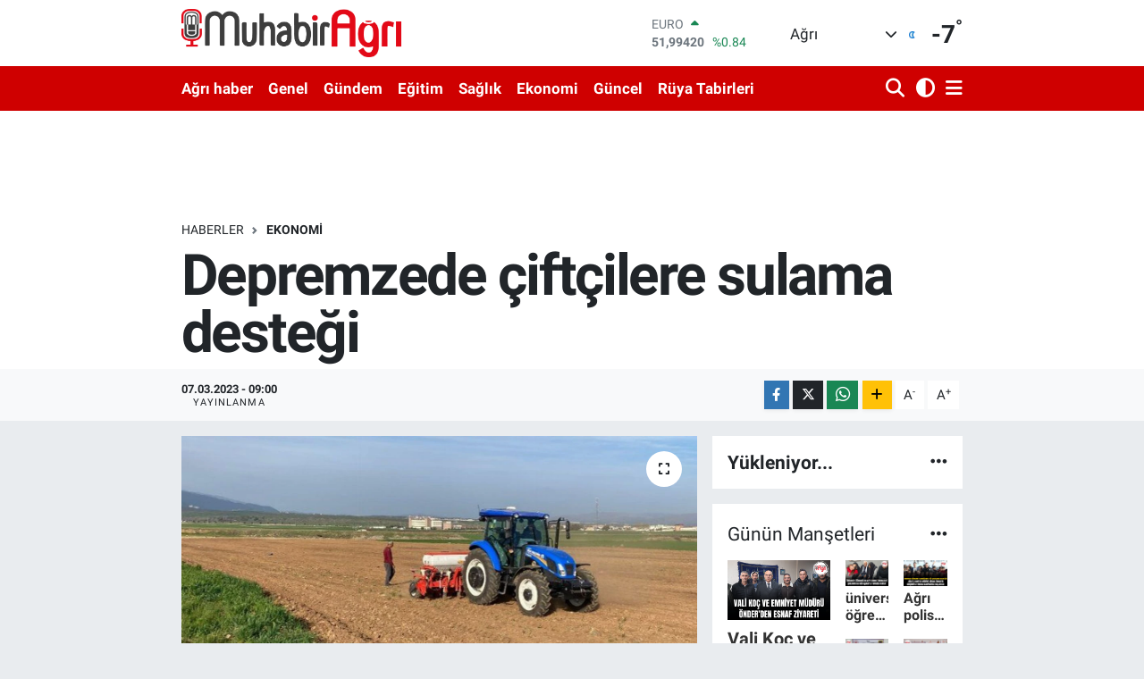

--- FILE ---
content_type: text/html; charset=UTF-8
request_url: https://www.muhabiragri.com/depremzede-ciftcilere-sulama-destegi
body_size: 24202
content:
<!DOCTYPE html>
<html lang="tr" data-theme="flow">
<head>
<link rel="dns-prefetch" href="//www.muhabiragri.com">
<link rel="dns-prefetch" href="//muhabiragricom.teimg.com">
<link rel="dns-prefetch" href="//static.tebilisim.com">
<link rel="dns-prefetch" href="//www.facebook.com">
<link rel="dns-prefetch" href="//www.twitter.com">
<link rel="dns-prefetch" href="//www.instagram.com">
<link rel="dns-prefetch" href="//www.w3.org">
<link rel="dns-prefetch" href="//x.com">
<link rel="dns-prefetch" href="//api.whatsapp.com">
<link rel="dns-prefetch" href="//www.linkedin.com">
<link rel="dns-prefetch" href="//pinterest.com">
<link rel="dns-prefetch" href="//t.me">
<link rel="dns-prefetch" href="//tebilisim.com">
<link rel="dns-prefetch" href="//facebook.com">
<link rel="dns-prefetch" href="//twitter.com">
<link rel="dns-prefetch" href="//www.google.com">
<link rel="dns-prefetch" href="//cdn.onesignal.com">

    <meta charset="utf-8">
<title>Depremzede çiftçilere sulama desteği - Ağrı,Ağrı Haber,Ağrı Haberleri</title>
<link rel="canonical" href="https://www.muhabiragri.com/depremzede-ciftcilere-sulama-destegi">
<meta name="viewport" content="width=device-width,initial-scale=1">
<meta name="X-UA-Compatible" content="IE=edge">
<meta name="robots" content="max-image-preview:large">
<meta name="theme-color" content="rgb(207, 0, 0)">
<meta name="title" content="Depremzede çiftçilere sulama desteği">
<meta name="articleSection" content="news">
<meta name="datePublished" content="2023-03-07T09:00:00+03:00">
<meta name="dateModified" content="2023-03-07T09:01:26+03:00">
<meta name="articleAuthor" content="İGF Haber Ajansı">
<meta name="author" content="İGF Haber Ajansı">
<link rel="amphtml" href="https://www.muhabiragri.com/depremzede-ciftcilere-sulama-destegi/amp">
<meta property="og:site_name" content="Muhabir Ağrı-Güncel haberler,Magazin,Gündem Ağrı haber">
<meta property="og:title" content="Depremzede çiftçilere sulama desteği">
<meta property="og:description" content="">
<meta property="og:url" content="https://www.muhabiragri.com/depremzede-ciftcilere-sulama-destegi">
<meta property="og:image" content="https://muhabiragricom.teimg.com/muhabiragri-com/uploads/2023/03/agency/igf/depremzede-ciftcilere-sulama-destegi.jpg">
<meta property="og:type" content="article">
<meta property="og:article:published_time" content="2023-03-07T09:00:00+03:00">
<meta property="og:article:modified_time" content="2023-03-07T09:01:26+03:00">
<meta name="twitter:card" content="summary_large_image">
<meta name="twitter:site" content="@muhabiragri">
<meta name="twitter:title" content="Depremzede çiftçilere sulama desteği">
<meta name="twitter:description" content="">
<meta name="twitter:image" content="https://muhabiragricom.teimg.com/muhabiragri-com/uploads/2023/03/agency/igf/depremzede-ciftcilere-sulama-destegi.jpg">
<meta name="twitter:url" content="https://www.muhabiragri.com/depremzede-ciftcilere-sulama-destegi">
<link rel="shortcut icon" type="image/x-icon" href="https://muhabiragricom.teimg.com/muhabiragri-com/uploads/2023/01/favicon-32x32-7.png">
<link rel="manifest" href="https://www.muhabiragri.com/manifest.json?v=6.6.4" />
<link rel="preload" href="https://static.tebilisim.com/flow/assets/css/font-awesome/fa-solid-900.woff2" as="font" type="font/woff2" crossorigin />
<link rel="preload" href="https://static.tebilisim.com/flow/assets/css/font-awesome/fa-brands-400.woff2" as="font" type="font/woff2" crossorigin />
<link rel="preload" href="https://static.tebilisim.com/flow/assets/css/weather-icons/font/weathericons-regular-webfont.woff2" as="font" type="font/woff2" crossorigin />
<link rel="preload" href="https://static.tebilisim.com/flow/vendor/te/fonts/roboto/KFOlCnqEu92Fr1MmEU9fBBc4AMP6lQ.woff2" as="font" type="font/woff2" crossorigin />
<link rel="preload" href="https://static.tebilisim.com/flow/vendor/te/fonts/roboto/KFOlCnqEu92Fr1MmEU9fChc4AMP6lbBP.woff2" as="font" type="font/woff2" crossorigin />
<link rel="preload" href="https://static.tebilisim.com/flow/vendor/te/fonts/roboto/KFOlCnqEu92Fr1MmWUlfBBc4AMP6lQ.woff2" as="font" type="font/woff2" crossorigin />
<link rel="preload" href="https://static.tebilisim.com/flow/vendor/te/fonts/roboto/KFOlCnqEu92Fr1MmWUlfChc4AMP6lbBP.woff2" as="font" type="font/woff2" crossorigin />
<link rel="preload" href="https://static.tebilisim.com/flow/vendor/te/fonts/roboto/KFOmCnqEu92Fr1Mu4mxKKTU1Kg.woff2" as="font" type="font/woff2" crossorigin />
<link rel="preload" href="https://static.tebilisim.com/flow/vendor/te/fonts/roboto/KFOmCnqEu92Fr1Mu7GxKKTU1Kvnz.woff2" as="font" type="font/woff2" crossorigin />


<link rel="preload" as="style" href="https://static.tebilisim.com/flow/vendor/te/fonts/roboto.css?v=6.6.4">
<link rel="stylesheet" href="https://static.tebilisim.com/flow/vendor/te/fonts/roboto.css?v=6.6.4">

<style>:root {
        --te-link-color: #333;
        --te-link-hover-color: #000;
        --te-font: "Roboto";
        --te-secondary-font: "Roboto";
        --te-h1-font-size: 64px;
        --te-color: rgb(207, 0, 0);
        --te-hover-color: )rgb(191, 4, 4;
        --mm-ocd-width: 85%!important; /*  Mobil Menü Genişliği */
        --swiper-theme-color: var(--te-color)!important;
        --header-13-color: #ffc107;
    }</style><link rel="preload" as="style" href="https://static.tebilisim.com/flow/assets/vendor/bootstrap/css/bootstrap.min.css?v=6.6.4">
<link rel="stylesheet" href="https://static.tebilisim.com/flow/assets/vendor/bootstrap/css/bootstrap.min.css?v=6.6.4">
<link rel="preload" as="style" href="https://static.tebilisim.com/flow/assets/css/app6.6.4.min.css">
<link rel="stylesheet" href="https://static.tebilisim.com/flow/assets/css/app6.6.4.min.css">



<script type="application/ld+json">{"@context":"https:\/\/schema.org","@type":"WebSite","url":"https:\/\/www.muhabiragri.com","potentialAction":{"@type":"SearchAction","target":"https:\/\/www.muhabiragri.com\/arama?q={query}","query-input":"required name=query"}}</script>

<script type="application/ld+json">{"@context":"https:\/\/schema.org","@type":"NewsMediaOrganization","url":"https:\/\/www.muhabiragri.com","name":"Muhabir A\u011fr\u0131","logo":"https:\/\/muhabiragricom.teimg.com\/muhabiragri-com\/uploads\/2025\/08\/img-1047.webp","sameAs":["https:\/\/www.facebook.com\/muhabiragri","https:\/\/www.twitter.com\/muhabiragri","https:\/\/www.instagram.com\/muhabiragri"]}</script>

<script type="application/ld+json">{"@context":"https:\/\/schema.org","@graph":[{"@type":"SiteNavigationElement","name":"Ana Sayfa","url":"https:\/\/www.muhabiragri.com","@id":"https:\/\/www.muhabiragri.com"},{"@type":"SiteNavigationElement","name":"G\u00fcndem","url":"https:\/\/www.muhabiragri.com\/gundem","@id":"https:\/\/www.muhabiragri.com\/gundem"},{"@type":"SiteNavigationElement","name":"Ya\u015fam","url":"https:\/\/www.muhabiragri.com\/yasam","@id":"https:\/\/www.muhabiragri.com\/yasam"},{"@type":"SiteNavigationElement","name":"Yerel","url":"https:\/\/www.muhabiragri.com\/yerel","@id":"https:\/\/www.muhabiragri.com\/yerel"},{"@type":"SiteNavigationElement","name":"Spor","url":"https:\/\/www.muhabiragri.com\/spor","@id":"https:\/\/www.muhabiragri.com\/spor"},{"@type":"SiteNavigationElement","name":"Ekonomi","url":"https:\/\/www.muhabiragri.com\/ekonomi","@id":"https:\/\/www.muhabiragri.com\/ekonomi"},{"@type":"SiteNavigationElement","name":"D\u00fcnya","url":"https:\/\/www.muhabiragri.com\/dunya","@id":"https:\/\/www.muhabiragri.com\/dunya"},{"@type":"SiteNavigationElement","name":"Magazin","url":"https:\/\/www.muhabiragri.com\/magazin","@id":"https:\/\/www.muhabiragri.com\/magazin"},{"@type":"SiteNavigationElement","name":"Siyaset","url":"https:\/\/www.muhabiragri.com\/siyaset","@id":"https:\/\/www.muhabiragri.com\/siyaset"},{"@type":"SiteNavigationElement","name":"Teknoloji","url":"https:\/\/www.muhabiragri.com\/teknoloji","@id":"https:\/\/www.muhabiragri.com\/teknoloji"},{"@type":"SiteNavigationElement","name":"Sa\u011fl\u0131k","url":"https:\/\/www.muhabiragri.com\/saglik","@id":"https:\/\/www.muhabiragri.com\/saglik"},{"@type":"SiteNavigationElement","name":"K\u00fclt\u00fcr sanat","url":"https:\/\/www.muhabiragri.com\/kultur-sanat","@id":"https:\/\/www.muhabiragri.com\/kultur-sanat"},{"@type":"SiteNavigationElement","name":"Bursaspor","url":"https:\/\/www.muhabiragri.com\/bursaspor","@id":"https:\/\/www.muhabiragri.com\/bursaspor"},{"@type":"SiteNavigationElement","name":"Kad\u0131n","url":"https:\/\/www.muhabiragri.com\/kadin","@id":"https:\/\/www.muhabiragri.com\/kadin"},{"@type":"SiteNavigationElement","name":"Bilgiler","url":"https:\/\/www.muhabiragri.com\/bilgiler","@id":"https:\/\/www.muhabiragri.com\/bilgiler"},{"@type":"SiteNavigationElement","name":"Kim?","url":"https:\/\/www.muhabiragri.com\/kim","@id":"https:\/\/www.muhabiragri.com\/kim"},{"@type":"SiteNavigationElement","name":"Bur\u00e7lar","url":"https:\/\/www.muhabiragri.com\/burclar","@id":"https:\/\/www.muhabiragri.com\/burclar"},{"@type":"SiteNavigationElement","name":"A\u011fr\u0131","url":"https:\/\/www.muhabiragri.com\/agri-haber","@id":"https:\/\/www.muhabiragri.com\/agri-haber"},{"@type":"SiteNavigationElement","name":"R\u00fcya Tabirleri","url":"https:\/\/www.muhabiragri.com\/ruya-tabirleri","@id":"https:\/\/www.muhabiragri.com\/ruya-tabirleri"},{"@type":"SiteNavigationElement","name":"E\u011fitim","url":"https:\/\/www.muhabiragri.com\/egitim","@id":"https:\/\/www.muhabiragri.com\/egitim"},{"@type":"SiteNavigationElement","name":"Genel","url":"https:\/\/www.muhabiragri.com\/genel","@id":"https:\/\/www.muhabiragri.com\/genel"},{"@type":"SiteNavigationElement","name":"Yemek Tarifleri","url":"https:\/\/www.muhabiragri.com\/yemek-tarifleri","@id":"https:\/\/www.muhabiragri.com\/yemek-tarifleri"},{"@type":"SiteNavigationElement","name":"Hayvanlar","url":"https:\/\/www.muhabiragri.com\/hayvanlar","@id":"https:\/\/www.muhabiragri.com\/hayvanlar"},{"@type":"SiteNavigationElement","name":"Araba","url":"https:\/\/www.muhabiragri.com\/araba","@id":"https:\/\/www.muhabiragri.com\/araba"},{"@type":"SiteNavigationElement","name":"T\u00fcm haberler","url":"https:\/\/www.muhabiragri.com\/tum-haberler","@id":"https:\/\/www.muhabiragri.com\/tum-haberler"},{"@type":"SiteNavigationElement","name":"Rop\u00f6rtajlar","url":"https:\/\/www.muhabiragri.com\/roportajlar","@id":"https:\/\/www.muhabiragri.com\/roportajlar"},{"@type":"SiteNavigationElement","name":"G\u00fcncel","url":"https:\/\/www.muhabiragri.com\/guncel","@id":"https:\/\/www.muhabiragri.com\/guncel"},{"@type":"SiteNavigationElement","name":"K\u00fclt\u00fcr","url":"https:\/\/www.muhabiragri.com\/kultur","@id":"https:\/\/www.muhabiragri.com\/kultur"},{"@type":"SiteNavigationElement","name":"R\u00f6portaj","url":"https:\/\/www.muhabiragri.com\/roportaj","@id":"https:\/\/www.muhabiragri.com\/roportaj"},{"@type":"SiteNavigationElement","name":"Analiz","url":"https:\/\/www.muhabiragri.com\/analiz","@id":"https:\/\/www.muhabiragri.com\/analiz"},{"@type":"SiteNavigationElement","name":"Ilkha kurumsal","url":"https:\/\/www.muhabiragri.com\/ilkha-kurumsal","@id":"https:\/\/www.muhabiragri.com\/ilkha-kurumsal"},{"@type":"SiteNavigationElement","name":"Bilim & teknoloji","url":"https:\/\/www.muhabiragri.com\/bilim-teknoloji","@id":"https:\/\/www.muhabiragri.com\/bilim-teknoloji"},{"@type":"SiteNavigationElement","name":"ERZURUM","url":"https:\/\/www.muhabiragri.com\/erzurum","@id":"https:\/\/www.muhabiragri.com\/erzurum"},{"@type":"SiteNavigationElement","name":"Ilim & irfan","url":"https:\/\/www.muhabiragri.com\/ilim-irfan","@id":"https:\/\/www.muhabiragri.com\/ilim-irfan"},{"@type":"SiteNavigationElement","name":"Filistin","url":"https:\/\/www.muhabiragri.com\/filistin","@id":"https:\/\/www.muhabiragri.com\/filistin"},{"@type":"SiteNavigationElement","name":"Sanat","url":"https:\/\/www.muhabiragri.com\/sanat","@id":"https:\/\/www.muhabiragri.com\/sanat"},{"@type":"SiteNavigationElement","name":"Politika","url":"https:\/\/www.muhabiragri.com\/politika","@id":"https:\/\/www.muhabiragri.com\/politika"},{"@type":"SiteNavigationElement","url":"https:\/\/www.muhabiragri.com\/1702974647","@id":"https:\/\/www.muhabiragri.com\/1702974647"},{"@type":"SiteNavigationElement","name":"Fenerbah\u00e7e","url":"https:\/\/www.muhabiragri.com\/fenerbahce","@id":"https:\/\/www.muhabiragri.com\/fenerbahce"},{"@type":"SiteNavigationElement","name":"H\u0131zl\u0131 Magazin","url":"https:\/\/www.muhabiragri.com\/hizli-magazin","@id":"https:\/\/www.muhabiragri.com\/hizli-magazin"},{"@type":"SiteNavigationElement","name":"\u0130leti\u015fim","url":"https:\/\/www.muhabiragri.com\/iletisim","@id":"https:\/\/www.muhabiragri.com\/iletisim"},{"@type":"SiteNavigationElement","name":"Hakk\u0131m\u0131zda","url":"https:\/\/www.muhabiragri.com\/hakkimizda","@id":"https:\/\/www.muhabiragri.com\/hakkimizda"},{"@type":"SiteNavigationElement","name":"sayfa","url":"https:\/\/www.muhabiragri.com\/sayfa","@id":"https:\/\/www.muhabiragri.com\/sayfa"},{"@type":"SiteNavigationElement","name":"Gizlilik Politikas\u0131","url":"https:\/\/www.muhabiragri.com\/gizlilik-politikasi","@id":"https:\/\/www.muhabiragri.com\/gizlilik-politikasi"},{"@type":"SiteNavigationElement","name":"Reklam ve Rezervasyon","url":"https:\/\/www.muhabiragri.com\/reklam-ve-rezervasyon","@id":"https:\/\/www.muhabiragri.com\/reklam-ve-rezervasyon"},{"@type":"SiteNavigationElement","name":"Gizlilik S\u00f6zle\u015fmesi","url":"https:\/\/www.muhabiragri.com\/gizlilik-sozlesmesi","@id":"https:\/\/www.muhabiragri.com\/gizlilik-sozlesmesi"},{"@type":"SiteNavigationElement","name":"Yazarlar","url":"https:\/\/www.muhabiragri.com\/yazarlar","@id":"https:\/\/www.muhabiragri.com\/yazarlar"},{"@type":"SiteNavigationElement","name":"Foto Galeri","url":"https:\/\/www.muhabiragri.com\/foto-galeri","@id":"https:\/\/www.muhabiragri.com\/foto-galeri"},{"@type":"SiteNavigationElement","name":"Video Galeri","url":"https:\/\/www.muhabiragri.com\/video","@id":"https:\/\/www.muhabiragri.com\/video"},{"@type":"SiteNavigationElement","name":"Biyografiler","url":"https:\/\/www.muhabiragri.com\/biyografi","@id":"https:\/\/www.muhabiragri.com\/biyografi"},{"@type":"SiteNavigationElement","name":"Seri \u0130lanlar","url":"https:\/\/www.muhabiragri.com\/ilan","@id":"https:\/\/www.muhabiragri.com\/ilan"},{"@type":"SiteNavigationElement","name":"Vefatlar","url":"https:\/\/www.muhabiragri.com\/vefat","@id":"https:\/\/www.muhabiragri.com\/vefat"},{"@type":"SiteNavigationElement","name":"R\u00f6portajlar","url":"https:\/\/www.muhabiragri.com\/roportaj","@id":"https:\/\/www.muhabiragri.com\/roportaj"},{"@type":"SiteNavigationElement","name":"Anketler","url":"https:\/\/www.muhabiragri.com\/anketler","@id":"https:\/\/www.muhabiragri.com\/anketler"},{"@type":"SiteNavigationElement","name":"Merkez Bug\u00fcn, Yar\u0131n ve 1 Haftal\u0131k Hava Durumu Tahmini","url":"https:\/\/www.muhabiragri.com\/merkez-hava-durumu","@id":"https:\/\/www.muhabiragri.com\/merkez-hava-durumu"},{"@type":"SiteNavigationElement","name":"Merkez Namaz Vakitleri","url":"https:\/\/www.muhabiragri.com\/merkez-namaz-vakitleri","@id":"https:\/\/www.muhabiragri.com\/merkez-namaz-vakitleri"},{"@type":"SiteNavigationElement","name":"Puan Durumu ve Fikst\u00fcr","url":"https:\/\/www.muhabiragri.com\/futbol\/st-super-lig-puan-durumu-ve-fikstur","@id":"https:\/\/www.muhabiragri.com\/futbol\/st-super-lig-puan-durumu-ve-fikstur"}]}</script>

<script type="application/ld+json">{"@context":"https:\/\/schema.org","@type":"BreadcrumbList","itemListElement":[{"@type":"ListItem","position":1,"item":{"@type":"Thing","@id":"https:\/\/www.muhabiragri.com","name":"Haberler"}}]}</script>
<script type="application/ld+json">{"@context":"https:\/\/schema.org","@type":"NewsArticle","headline":"Depremzede \u00e7ift\u00e7ilere sulama deste\u011fi","articleSection":"Ekonomi","dateCreated":"2023-03-07T09:00:00+03:00","datePublished":"2023-03-07T09:00:00+03:00","dateModified":"2023-03-07T09:01:26+03:00","wordCount":650,"genre":"news","mainEntityOfPage":{"@type":"WebPage","@id":"https:\/\/www.muhabiragri.com\/depremzede-ciftcilere-sulama-destegi"},"articleBody":"<p>Antalya B\u00fcy\u00fck\u015fehir Belediyesi\u2019nin Gaziantep\u2019te kurdu\u011fu koordinasyon merkezinde \u00e7al\u0131\u015fmalar t\u00fcm h\u0131z\u0131yla s\u00fcrerken, depremzede \u00e7ift\u00e7iler i\u00e7in de harekete ge\u00e7ildi.GAZ\u0130ANTEP (\u0130GFA) -\u00a0Tar\u0131msal Hizmetler Dairesi Ba\u015fkan\u0131 Seda \u00d6zel, \u015fube m\u00fcd\u00fcrleri ile birlikte depremden yo\u011fun \u015fekilde etkilenen k\u00f6ylerde incelemelerde bulundu.\u00a0<\/p>\n<p>Ba\u015fkan Muhittin B\u00f6cek\u2019in yerelden kalk\u0131nma ilkesi do\u011frultusunda Antalya\u2019daki \u00e7ift\u00e7ilerin yan\u0131nda yer alan Antalya B\u00fcy\u00fck\u015fehir Belediyesi, Gaziantepli depremzede \u00e7ift\u00e7ileri de yaln\u0131z b\u0131rakmad\u0131. Tar\u0131msal Hizmetler Dairesi Ba\u015fkan\u0131 Seda \u00d6zel, Bitkisel \u00dcretim ve E\u011fitim \u015eube M\u00fcd\u00fcr\u00fc Saadet Tu\u011frul Ay, Do\u011fal Ya\u015fam Park\u0131 \u015eube M\u00fcd\u00fcr\u00fc Veteriner Hekim Ayg\u00fcl Arsun ile Tar\u0131msal Yap\u0131lar ve Sulama \u015eube M\u00fcd\u00fcr\u00fc Naci \u015eent\u00fcrk k\u00f6ylerde hayvan sa\u011fl\u0131\u011f\u0131, veterinerlik hizmetleri, bitkisel \u00fcretim ve tar\u0131msal sulama alan\u0131nda yap\u0131labilecek \u00e7al\u0131\u015fmalar i\u00e7in \u00f6n inceleme yapt\u0131.<\/p>\n<p>K\u00d6YLERDE \u0130NCELEME YAPILDI<\/p>\n<p>Ba\u015fkan Muhittin B\u00f6cek\u2019in talimat\u0131yla Gaziantep\u2019te depremden yo\u011fun zarar g\u00f6ren 15 k\u00f6yde inceleme yapt\u0131klar\u0131n\u0131 s\u00f6yleyen Tar\u0131msal Hizmetler Dairesi Ba\u015fkan\u0131 Seda \u00d6zel b\u00f6lgede hayvanc\u0131l\u0131\u011f\u0131n yo\u011fun yap\u0131ld\u0131\u011f\u0131n\u0131 bunun yan\u0131 s\u0131ra baklagil ve bu\u011fdaygillerin yeti\u015ftirildi\u011fini s\u00f6yledi. \u00d6zel, durumu daha k\u00f6t\u00fc olan, maddi a\u00e7\u0131dan s\u0131k\u0131nt\u0131 ya\u015fayan k\u00f6yleri tespit ettiklerini belirterek, \u201c\u00d6nleyici veterinerlik hizmetiyle ilgili zaten Antalya\u2019da \u00e7ok iyi bir ekibimiz var o ekibimizi buraya y\u00f6nlendirmeyi planl\u0131yoruz. Hayvanlar\u0131n tam meralama zaman\u0131, a\u015f\u0131lamalar\u0131yla ilgili eksiklikler g\u00f6rd\u00fck. \u0130l\u00e7e tar\u0131m m\u00fcd\u00fcrl\u00fckleriyle ortakla\u015fa bu a\u015f\u0131laman\u0131n h\u0131zl\u0131ca yap\u0131lmas\u0131yla ilgili arkada\u015flar\u0131m\u0131z\u0131 g\u00f6revlendirece\u011fiz. Yem deste\u011fiyle ilgili \u00e7al\u0131\u015fma yapaca\u011f\u0131z ve yine yem bitkisi tohumuyla ilgili desteklerimiz olacak\u201d dedi.<\/p>\n<p>\u00d6NLEY\u0130C\u0130 VETER\u0130NERL\u0130K H\u0130ZMET\u0130 VER\u0130LECEK<\/p>\n<p>Do\u011fal Ya\u015fam Park\u0131 \u015eube M\u00fcd\u00fcr\u00fc Veteriner Hekim Ayg\u00fcl Arsun, k\u00fc\u00e7\u00fck ve b\u00fcy\u00fckba\u015f hayvanc\u0131l\u0131k yap\u0131lan k\u00f6ylerde ah\u0131rlar\u0131n y\u0131k\u0131ld\u0131\u011f\u0131n\u0131 belirterek, \u201cVeteriner hekimlerden olu\u015fan bir ekiple sahaya gelece\u011fiz. K\u00f6yl\u00fcm\u00fcze veteriner hekimlik anlam\u0131nda \u00f6nleyici hizmetler, i\u00e7-d\u0131\u015f parazit m\u00fccadelesinde nas\u0131l destek olabiliriz bu konuda yard\u0131mc\u0131 olaca\u011f\u0131z. Ekip halinde sahaya gelece\u011fiz. \u00c7ok b\u00fcy\u00fck bir afet. B\u00fcy\u00fck bir y\u0131k\u0131m var ama elimizden gelen b\u00fct\u00fcn deste\u011fi yapaca\u011f\u0131z\u201d dedi.<\/p>\n<p>\u00c7\u0130FT\u00c7\u0130N\u0130N \u0130HT\u0130YA\u00c7LARI TESP\u0130T ED\u0130LD\u0130<\/p>\n<p>Bitkisel \u00dcretim ve E\u011fitim \u015eube M\u00fcd\u00fcr\u00fc Saadet Tu\u011frul Ay ise binalardaki y\u0131k\u0131m\u0131n aksine mahsul olarak b\u00fcy\u00fck bir zarar olu\u015fmad\u0131\u011f\u0131n\u0131 ancak bundan sonraki a\u015famalar\u0131nda s\u0131k\u0131nt\u0131 ya\u015fanabilece\u011fini \u00f6ng\u00f6rd\u00fcklerini belirtti. Ay, \u201cB\u00f6lgedeki \u00e7ift\u00e7iler silajl\u0131k m\u0131s\u0131r, so\u011fan, sar\u0131msak, f\u0131st\u0131k ve pancar gibi \u00fcr\u00fcnleri yeti\u015ftirdi\u011fini, bunlar i\u00e7in haz\u0131rl\u0131klar\u0131nda s\u0131k\u0131nt\u0131 \u00e7ekebileceklerini s\u00f6ylediler. Biz de bu anlamda deste\u011fimizi haz\u0131rlamak, \u00f6n \u00e7al\u0131\u015fma yapmak i\u00e7in buraday\u0131z. Gerekli olan destekleri tespit ederek b\u00f6lgeye en k\u0131sa s\u00fcrede gelip gerekli desteklerde bulunaca\u011f\u0131z\u201d diye konu\u015ftu.<\/p>\n<p>TARIMSAL SULAMA SORUNLARI \u00c7\u00d6Z\u00dcLECEK<\/p>\n<p>Tar\u0131msal Yap\u0131lar ve Sulama \u015eube M\u00fcd\u00fcr\u00fc Naci \u015eent\u00fcrk ise ovadaki k\u00f6yleri ve k\u0131rsal kesimdeki k\u00f6yleri incelediklerini ifade etti. \u015eent\u00fcrk, \u00a0\u00e7ift\u00e7ilerin depolar\u0131nda bulunan sulama ekipmanlar\u0131n\u0131 depremde \u00f6nemli \u00f6l\u00e7\u00fcde kay\u0131p etti\u011fini belirterek, bu kay\u0131plar\u0131 bir nebze de olsa giderebilmek ad\u0131na gerekli alet, ekipman, boru, malzeme deste\u011fi yapmak \u00fczere \u00e7al\u0131\u015fmalar\u0131 yapt\u0131klar\u0131n\u0131, \u00f6n\u00fcm\u00fczdeki hafta b\u00f6lgedeki \u00e7ift\u00e7ilere malzeme yard\u0131m\u0131 yapmay\u0131 planlad\u0131klar\u0131n\u0131 a\u00e7\u0131klad\u0131.\u00a0<\/p>","inLanguage":"tr-TR","keywords":[],"image":{"@type":"ImageObject","url":"https:\/\/muhabiragricom.teimg.com\/crop\/1280x720\/muhabiragri-com\/uploads\/2023\/03\/agency\/igf\/depremzede-ciftcilere-sulama-destegi.jpg","width":"1280","height":"720","caption":"Depremzede \u00e7ift\u00e7ilere sulama deste\u011fi"},"publishingPrinciples":"https:\/\/www.muhabiragri.com\/gizlilik-sozlesmesi","isFamilyFriendly":"http:\/\/schema.org\/True","isAccessibleForFree":"http:\/\/schema.org\/True","publisher":{"@type":"Organization","name":"Muhabir A\u011fr\u0131","image":"https:\/\/muhabiragricom.teimg.com\/muhabiragri-com\/uploads\/2025\/08\/img-1047.webp","logo":{"@type":"ImageObject","url":"https:\/\/muhabiragricom.teimg.com\/muhabiragri-com\/uploads\/2025\/08\/img-1047.webp","width":"640","height":"375"}},"author":{"@type":"Person","name":"TE Bilisim","honorificPrefix":"","jobTitle":"","url":null}}</script>
<script data-cfasync="false" src="https://static.tebilisim.com/flow/assets/js/dark-mode.js?v=6.6.4"></script>





<style>
.mega-menu {z-index: 9999 !important;}
@media screen and (min-width: 1620px) {
    .container {width: 1280px!important; max-width: 1280px!important;}
    #ad_36 {margin-right: 15px !important;}
    #ad_9 {margin-left: 15px !important;}
}

@media screen and (min-width: 1325px) and (max-width: 1620px) {
    .container {width: 1100px!important; max-width: 1100px!important;}
    #ad_36 {margin-right: 100px !important;}
    #ad_9 {margin-left: 100px !important;}
}
@media screen and (min-width: 1295px) and (max-width: 1325px) {
    .container {width: 990px!important; max-width: 990px!important;}
    #ad_36 {margin-right: 165px !important;}
    #ad_9 {margin-left: 165px !important;}
}
@media screen and (min-width: 1200px) and (max-width: 1295px) {
    .container {width: 900px!important; max-width: 900px!important;}
    #ad_36 {margin-right: 210px !important;}
    #ad_9 {margin-left: 210px !important;}

}
</style><meta name="google-site-verification" content="GSlix719PQYX65NmS6aGcgSi_LwTl7GxyWrWcLjgv98" />






</head>




<body class="d-flex flex-column min-vh-100">

    
    

    <header class="header-1">
    <nav class="top-header navbar navbar-expand-lg navbar-light shadow-sm bg-white py-1">
        <div class="container">
                            <a class="navbar-brand me-0" href="/" title="Muhabir Ağrı-Güncel haberler,Magazin,Gündem Ağrı haber">
                <img src="https://muhabiragricom.teimg.com/muhabiragri-com/uploads/2025/08/img-1047.webp" alt="Muhabir Ağrı-Güncel haberler,Magazin,Gündem Ağrı haber" width="246" height="40" class="light-mode img-fluid flow-logo">
<img src="https://muhabiragricom.teimg.com/muhabiragri-com/uploads/2022/09/c475c3e9-da52-4be9-b8ab-c24bbcc54261.png" alt="Muhabir Ağrı-Güncel haberler,Magazin,Gündem Ağrı haber" width="246" height="40" class="dark-mode img-fluid flow-logo d-none">

            </a>
                                    <div class="header-widgets d-lg-flex justify-content-end align-items-center d-none">
                <div class="position-relative overflow-hidden" style="height: 40px;">
                    <!-- PİYASALAR -->
        <div class="newsticker mini">
        <ul class="newsticker__h4 list-unstyled text-secondary" data-header="1">
            <li class="newsticker__item col dolar">
                <div>DOLAR <span class="text-success"><i class="fa fa-caret-up ms-1"></i></span> </div>
                <div class="fw-bold mb-0 d-inline-block">43,41000</div>
                <span class="d-inline-block ms-2 text-success">%0.12</span>
            </li>
            <li class="newsticker__item col euro">
                <div>EURO <span class="text-success"><i class="fa fa-caret-up ms-1"></i></span> </div>
                <div class="fw-bold mb-0 d-inline-block">51,99420</div><span
                    class="d-inline-block ms-2 text-success">%0.84</span>
            </li>
            <li class="newsticker__item col sterlin">
                <div>STERLİN <span class="text-success"><i class="fa fa-caret-up ms-1"></i></span> </div>
                <div class="fw-bold mb-0 d-inline-block">59,88910</div><span
                    class="d-inline-block ms-2 text-success">%0.89</span>
            </li>
            <li class="newsticker__item col altin">
                <div>G.ALTIN <span class="text-success"><i class="fa fa-caret-up ms-1"></i></span> </div>
                <div class="fw-bold mb-0 d-inline-block">7060,40000</div>
                <span class="d-inline-block ms-2 text-success">%0.37</span>
            </li>
            <li class="newsticker__item col bist">
                <div>BİST100 <span class="text-danger"><i class="fa fa-caret-down ms-1"></i></span> </div>
                <div class="fw-bold mb-0 d-inline-block">13.115,00</div>
                <span class="d-inline-block ms-2 text-danger">%-48</span>
            </li>
            <li class="newsticker__item col btc">
                <div>BITCOIN <span class="text-danger"><i class="fa fa-caret-down ms-1"></i></span> </div>
                <div class="fw-bold mb-0 d-inline-block">87.878,63</div>
                <span class="d-inline-block ms-2 text-danger">%-0.94</span>
            </li>
        </ul>
    </div>
    

                </div>
                <div class="weather-top d-none d-lg-flex justify-content-between align-items-center ms-4 weather-widget mini">
                    <!-- HAVA DURUMU -->

<input type="hidden" name="widget_setting_weathercity" value="39.62692180,43.02159650" />

            <div class="weather mx-1">
            <div class="custom-selectbox " onclick="toggleDropdown(this)" style="width: 120px">
    <div class="d-flex justify-content-between align-items-center">
        <span style="">Ağrı</span>
        <i class="fas fa-chevron-down" style="font-size: 14px"></i>
    </div>
    <ul class="bg-white text-dark overflow-widget" style="min-height: 100px; max-height: 300px">
                        <li>
            <a href="https://www.muhabiragri.com/adana-hava-durumu" title="Adana Hava Durumu" class="text-dark">
                Adana
            </a>
        </li>
                        <li>
            <a href="https://www.muhabiragri.com/adiyaman-hava-durumu" title="Adıyaman Hava Durumu" class="text-dark">
                Adıyaman
            </a>
        </li>
                        <li>
            <a href="https://www.muhabiragri.com/afyonkarahisar-hava-durumu" title="Afyonkarahisar Hava Durumu" class="text-dark">
                Afyonkarahisar
            </a>
        </li>
                        <li>
            <a href="https://www.muhabiragri.com/agri-hava-durumu" title="Ağrı Hava Durumu" class="text-dark">
                Ağrı
            </a>
        </li>
                        <li>
            <a href="https://www.muhabiragri.com/aksaray-hava-durumu" title="Aksaray Hava Durumu" class="text-dark">
                Aksaray
            </a>
        </li>
                        <li>
            <a href="https://www.muhabiragri.com/amasya-hava-durumu" title="Amasya Hava Durumu" class="text-dark">
                Amasya
            </a>
        </li>
                        <li>
            <a href="https://www.muhabiragri.com/ankara-hava-durumu" title="Ankara Hava Durumu" class="text-dark">
                Ankara
            </a>
        </li>
                        <li>
            <a href="https://www.muhabiragri.com/antalya-hava-durumu" title="Antalya Hava Durumu" class="text-dark">
                Antalya
            </a>
        </li>
                        <li>
            <a href="https://www.muhabiragri.com/ardahan-hava-durumu" title="Ardahan Hava Durumu" class="text-dark">
                Ardahan
            </a>
        </li>
                        <li>
            <a href="https://www.muhabiragri.com/artvin-hava-durumu" title="Artvin Hava Durumu" class="text-dark">
                Artvin
            </a>
        </li>
                        <li>
            <a href="https://www.muhabiragri.com/aydin-hava-durumu" title="Aydın Hava Durumu" class="text-dark">
                Aydın
            </a>
        </li>
                        <li>
            <a href="https://www.muhabiragri.com/balikesir-hava-durumu" title="Balıkesir Hava Durumu" class="text-dark">
                Balıkesir
            </a>
        </li>
                        <li>
            <a href="https://www.muhabiragri.com/bartin-hava-durumu" title="Bartın Hava Durumu" class="text-dark">
                Bartın
            </a>
        </li>
                        <li>
            <a href="https://www.muhabiragri.com/batman-hava-durumu" title="Batman Hava Durumu" class="text-dark">
                Batman
            </a>
        </li>
                        <li>
            <a href="https://www.muhabiragri.com/bayburt-hava-durumu" title="Bayburt Hava Durumu" class="text-dark">
                Bayburt
            </a>
        </li>
                        <li>
            <a href="https://www.muhabiragri.com/bilecik-hava-durumu" title="Bilecik Hava Durumu" class="text-dark">
                Bilecik
            </a>
        </li>
                        <li>
            <a href="https://www.muhabiragri.com/bingol-hava-durumu" title="Bingöl Hava Durumu" class="text-dark">
                Bingöl
            </a>
        </li>
                        <li>
            <a href="https://www.muhabiragri.com/bitlis-hava-durumu" title="Bitlis Hava Durumu" class="text-dark">
                Bitlis
            </a>
        </li>
                        <li>
            <a href="https://www.muhabiragri.com/bolu-hava-durumu" title="Bolu Hava Durumu" class="text-dark">
                Bolu
            </a>
        </li>
                        <li>
            <a href="https://www.muhabiragri.com/burdur-hava-durumu" title="Burdur Hava Durumu" class="text-dark">
                Burdur
            </a>
        </li>
                        <li>
            <a href="https://www.muhabiragri.com/bursa-hava-durumu" title="Bursa Hava Durumu" class="text-dark">
                Bursa
            </a>
        </li>
                        <li>
            <a href="https://www.muhabiragri.com/canakkale-hava-durumu" title="Çanakkale Hava Durumu" class="text-dark">
                Çanakkale
            </a>
        </li>
                        <li>
            <a href="https://www.muhabiragri.com/cankiri-hava-durumu" title="Çankırı Hava Durumu" class="text-dark">
                Çankırı
            </a>
        </li>
                        <li>
            <a href="https://www.muhabiragri.com/corum-hava-durumu" title="Çorum Hava Durumu" class="text-dark">
                Çorum
            </a>
        </li>
                        <li>
            <a href="https://www.muhabiragri.com/denizli-hava-durumu" title="Denizli Hava Durumu" class="text-dark">
                Denizli
            </a>
        </li>
                        <li>
            <a href="https://www.muhabiragri.com/diyarbakir-hava-durumu" title="Diyarbakır Hava Durumu" class="text-dark">
                Diyarbakır
            </a>
        </li>
                        <li>
            <a href="https://www.muhabiragri.com/duzce-hava-durumu" title="Düzce Hava Durumu" class="text-dark">
                Düzce
            </a>
        </li>
                        <li>
            <a href="https://www.muhabiragri.com/edirne-hava-durumu" title="Edirne Hava Durumu" class="text-dark">
                Edirne
            </a>
        </li>
                        <li>
            <a href="https://www.muhabiragri.com/elazig-hava-durumu" title="Elazığ Hava Durumu" class="text-dark">
                Elazığ
            </a>
        </li>
                        <li>
            <a href="https://www.muhabiragri.com/erzincan-hava-durumu" title="Erzincan Hava Durumu" class="text-dark">
                Erzincan
            </a>
        </li>
                        <li>
            <a href="https://www.muhabiragri.com/erzurum-hava-durumu" title="Erzurum Hava Durumu" class="text-dark">
                Erzurum
            </a>
        </li>
                        <li>
            <a href="https://www.muhabiragri.com/eskisehir-hava-durumu" title="Eskişehir Hava Durumu" class="text-dark">
                Eskişehir
            </a>
        </li>
                        <li>
            <a href="https://www.muhabiragri.com/gaziantep-hava-durumu" title="Gaziantep Hava Durumu" class="text-dark">
                Gaziantep
            </a>
        </li>
                        <li>
            <a href="https://www.muhabiragri.com/giresun-hava-durumu" title="Giresun Hava Durumu" class="text-dark">
                Giresun
            </a>
        </li>
                        <li>
            <a href="https://www.muhabiragri.com/gumushane-hava-durumu" title="Gümüşhane Hava Durumu" class="text-dark">
                Gümüşhane
            </a>
        </li>
                        <li>
            <a href="https://www.muhabiragri.com/hakkari-hava-durumu" title="Hakkâri Hava Durumu" class="text-dark">
                Hakkâri
            </a>
        </li>
                        <li>
            <a href="https://www.muhabiragri.com/hatay-hava-durumu" title="Hatay Hava Durumu" class="text-dark">
                Hatay
            </a>
        </li>
                        <li>
            <a href="https://www.muhabiragri.com/igdir-hava-durumu" title="Iğdır Hava Durumu" class="text-dark">
                Iğdır
            </a>
        </li>
                        <li>
            <a href="https://www.muhabiragri.com/isparta-hava-durumu" title="Isparta Hava Durumu" class="text-dark">
                Isparta
            </a>
        </li>
                        <li>
            <a href="https://www.muhabiragri.com/istanbul-hava-durumu" title="İstanbul Hava Durumu" class="text-dark">
                İstanbul
            </a>
        </li>
                        <li>
            <a href="https://www.muhabiragri.com/izmir-hava-durumu" title="İzmir Hava Durumu" class="text-dark">
                İzmir
            </a>
        </li>
                        <li>
            <a href="https://www.muhabiragri.com/kahramanmaras-hava-durumu" title="Kahramanmaraş Hava Durumu" class="text-dark">
                Kahramanmaraş
            </a>
        </li>
                        <li>
            <a href="https://www.muhabiragri.com/karabuk-hava-durumu" title="Karabük Hava Durumu" class="text-dark">
                Karabük
            </a>
        </li>
                        <li>
            <a href="https://www.muhabiragri.com/karaman-hava-durumu" title="Karaman Hava Durumu" class="text-dark">
                Karaman
            </a>
        </li>
                        <li>
            <a href="https://www.muhabiragri.com/kars-hava-durumu" title="Kars Hava Durumu" class="text-dark">
                Kars
            </a>
        </li>
                        <li>
            <a href="https://www.muhabiragri.com/kastamonu-hava-durumu" title="Kastamonu Hava Durumu" class="text-dark">
                Kastamonu
            </a>
        </li>
                        <li>
            <a href="https://www.muhabiragri.com/kayseri-hava-durumu" title="Kayseri Hava Durumu" class="text-dark">
                Kayseri
            </a>
        </li>
                        <li>
            <a href="https://www.muhabiragri.com/kilis-hava-durumu" title="Kilis Hava Durumu" class="text-dark">
                Kilis
            </a>
        </li>
                        <li>
            <a href="https://www.muhabiragri.com/kirikkale-hava-durumu" title="Kırıkkale Hava Durumu" class="text-dark">
                Kırıkkale
            </a>
        </li>
                        <li>
            <a href="https://www.muhabiragri.com/kirklareli-hava-durumu" title="Kırklareli Hava Durumu" class="text-dark">
                Kırklareli
            </a>
        </li>
                        <li>
            <a href="https://www.muhabiragri.com/kirsehir-hava-durumu" title="Kırşehir Hava Durumu" class="text-dark">
                Kırşehir
            </a>
        </li>
                        <li>
            <a href="https://www.muhabiragri.com/kocaeli-hava-durumu" title="Kocaeli Hava Durumu" class="text-dark">
                Kocaeli
            </a>
        </li>
                        <li>
            <a href="https://www.muhabiragri.com/konya-hava-durumu" title="Konya Hava Durumu" class="text-dark">
                Konya
            </a>
        </li>
                        <li>
            <a href="https://www.muhabiragri.com/kutahya-hava-durumu" title="Kütahya Hava Durumu" class="text-dark">
                Kütahya
            </a>
        </li>
                        <li>
            <a href="https://www.muhabiragri.com/malatya-hava-durumu" title="Malatya Hava Durumu" class="text-dark">
                Malatya
            </a>
        </li>
                        <li>
            <a href="https://www.muhabiragri.com/manisa-hava-durumu" title="Manisa Hava Durumu" class="text-dark">
                Manisa
            </a>
        </li>
                        <li>
            <a href="https://www.muhabiragri.com/mardin-hava-durumu" title="Mardin Hava Durumu" class="text-dark">
                Mardin
            </a>
        </li>
                        <li>
            <a href="https://www.muhabiragri.com/mersin-hava-durumu" title="Mersin Hava Durumu" class="text-dark">
                Mersin
            </a>
        </li>
                        <li>
            <a href="https://www.muhabiragri.com/mugla-hava-durumu" title="Muğla Hava Durumu" class="text-dark">
                Muğla
            </a>
        </li>
                        <li>
            <a href="https://www.muhabiragri.com/mus-hava-durumu" title="Muş Hava Durumu" class="text-dark">
                Muş
            </a>
        </li>
                        <li>
            <a href="https://www.muhabiragri.com/nevsehir-hava-durumu" title="Nevşehir Hava Durumu" class="text-dark">
                Nevşehir
            </a>
        </li>
                        <li>
            <a href="https://www.muhabiragri.com/nigde-hava-durumu" title="Niğde Hava Durumu" class="text-dark">
                Niğde
            </a>
        </li>
                        <li>
            <a href="https://www.muhabiragri.com/ordu-hava-durumu" title="Ordu Hava Durumu" class="text-dark">
                Ordu
            </a>
        </li>
                        <li>
            <a href="https://www.muhabiragri.com/osmaniye-hava-durumu" title="Osmaniye Hava Durumu" class="text-dark">
                Osmaniye
            </a>
        </li>
                        <li>
            <a href="https://www.muhabiragri.com/rize-hava-durumu" title="Rize Hava Durumu" class="text-dark">
                Rize
            </a>
        </li>
                        <li>
            <a href="https://www.muhabiragri.com/sakarya-hava-durumu" title="Sakarya Hava Durumu" class="text-dark">
                Sakarya
            </a>
        </li>
                        <li>
            <a href="https://www.muhabiragri.com/samsun-hava-durumu" title="Samsun Hava Durumu" class="text-dark">
                Samsun
            </a>
        </li>
                        <li>
            <a href="https://www.muhabiragri.com/sanliurfa-hava-durumu" title="Şanlıurfa Hava Durumu" class="text-dark">
                Şanlıurfa
            </a>
        </li>
                        <li>
            <a href="https://www.muhabiragri.com/siirt-hava-durumu" title="Siirt Hava Durumu" class="text-dark">
                Siirt
            </a>
        </li>
                        <li>
            <a href="https://www.muhabiragri.com/sinop-hava-durumu" title="Sinop Hava Durumu" class="text-dark">
                Sinop
            </a>
        </li>
                        <li>
            <a href="https://www.muhabiragri.com/sivas-hava-durumu" title="Sivas Hava Durumu" class="text-dark">
                Sivas
            </a>
        </li>
                        <li>
            <a href="https://www.muhabiragri.com/sirnak-hava-durumu" title="Şırnak Hava Durumu" class="text-dark">
                Şırnak
            </a>
        </li>
                        <li>
            <a href="https://www.muhabiragri.com/tekirdag-hava-durumu" title="Tekirdağ Hava Durumu" class="text-dark">
                Tekirdağ
            </a>
        </li>
                        <li>
            <a href="https://www.muhabiragri.com/tokat-hava-durumu" title="Tokat Hava Durumu" class="text-dark">
                Tokat
            </a>
        </li>
                        <li>
            <a href="https://www.muhabiragri.com/trabzon-hava-durumu" title="Trabzon Hava Durumu" class="text-dark">
                Trabzon
            </a>
        </li>
                        <li>
            <a href="https://www.muhabiragri.com/tunceli-hava-durumu" title="Tunceli Hava Durumu" class="text-dark">
                Tunceli
            </a>
        </li>
                        <li>
            <a href="https://www.muhabiragri.com/usak-hava-durumu" title="Uşak Hava Durumu" class="text-dark">
                Uşak
            </a>
        </li>
                        <li>
            <a href="https://www.muhabiragri.com/van-hava-durumu" title="Van Hava Durumu" class="text-dark">
                Van
            </a>
        </li>
                        <li>
            <a href="https://www.muhabiragri.com/yalova-hava-durumu" title="Yalova Hava Durumu" class="text-dark">
                Yalova
            </a>
        </li>
                        <li>
            <a href="https://www.muhabiragri.com/yozgat-hava-durumu" title="Yozgat Hava Durumu" class="text-dark">
                Yozgat
            </a>
        </li>
                        <li>
            <a href="https://www.muhabiragri.com/zonguldak-hava-durumu" title="Zonguldak Hava Durumu" class="text-dark">
                Zonguldak
            </a>
        </li>
            </ul>
</div>

        </div>
        <div>
            <img src="//cdn.weatherapi.com/weather/64x64/night/113.png" class="condition" width="26" height="26" alt="-7" />
        </div>
        <div class="weather-degree h3 mb-0 lead ms-2" data-header="1">
            <span class="degree">-7</span><sup>°</sup>
        </div>
    
<div data-location='{"city":"TUXX0014"}' class="d-none"></div>


                </div>
            </div>
                        <ul class="nav d-lg-none px-2">
                <li class="nav-item dropdown ">
    <a href="#" class="me-2 " data-bs-toggle="dropdown" data-bs-display="static">
        <i class="fas fa-adjust fa-lg theme-icon-active"></i>
    </a>
    <ul class="dropdown-menu min-w-auto dropdown-menu-end shadow-none border-0 rounded-0">
        <li>
            <button type="button" class="dropdown-item d-flex align-items-center active" data-bs-theme-value="light">
                <i class="fa fa-sun me-1 mode-switch"></i>
                Açık
            </button>
        </li>
        <li>
            <button type="button" class="dropdown-item d-flex align-items-center" data-bs-theme-value="dark">
                <i class="fa fa-moon me-1 mode-switch"></i>
                Koyu
            </button>
        </li>
        <li>
            <button type="button" class="dropdown-item d-flex align-items-center" data-bs-theme-value="auto">
                <i class="fas fa-adjust me-1 mode-switch"></i>
                Sistem
            </button>
        </li>
    </ul>
</li>

                <li class="nav-item"><a href="/arama" class="me-2" title="Ara"><i class="fa fa-search fa-lg"></i></a></li>
                <li class="nav-item"><a href="#menu" title="Ana Menü"><i class="fa fa-bars fa-lg"></i></a></li>
            </ul>
        </div>
    </nav>
    <div class="main-menu navbar navbar-expand-lg d-none d-lg-block bg-gradient-te py-1">
        <div class="container">
            <ul  class="nav fw-semibold">
        <li class="nav-item   ">
        <a href="/agri-haber" class="nav-link text-white" target="_blank" title="Ağrı haber"><i class="haber text-white mr-1"></i>Ağrı haber</a>
        
    </li>
        <li class="nav-item   ">
        <a href="/genel" class="nav-link text-white" target="_self" title="Genel">Genel</a>
        
    </li>
        <li class="nav-item   ">
        <a href="/gundem" class="nav-link text-white" target="_blank" title="Gündem">Gündem</a>
        
    </li>
        <li class="nav-item   ">
        <a href="/egitim" class="nav-link text-white" target="_self" title="Eğitim">Eğitim</a>
        
    </li>
        <li class="nav-item   ">
        <a href="/saglik" class="nav-link text-white" target="_blank" title="Sağlık">Sağlık</a>
        
    </li>
        <li class="nav-item   ">
        <a href="/ekonomi" class="nav-link text-white" target="_self" title="Ekonomi">Ekonomi</a>
        
    </li>
        <li class="nav-item   ">
        <a href="/guncel" class="nav-link text-white" target="_self" title="Güncel">Güncel</a>
        
    </li>
        <li class="nav-item   ">
        <a href="/ruya-tabirleri" class="nav-link text-white" target="_self" title="Rüya Tabirleri">Rüya Tabirleri</a>
        
    </li>
    </ul>

            <ul class="navigation-menu nav d-flex align-items-center">

                <li class="nav-item">
                    <a href="/arama" class="nav-link pe-1 text-white" title="Ara">
                        <i class="fa fa-search fa-lg"></i>
                    </a>
                </li>

                <li class="nav-item dropdown ">
    <a href="#" class="nav-link pe-1 text-white " data-bs-toggle="dropdown" data-bs-display="static">
        <i class="fas fa-adjust fa-lg theme-icon-active"></i>
    </a>
    <ul class="dropdown-menu min-w-auto dropdown-menu-end shadow-none border-0 rounded-0">
        <li>
            <button type="button" class="dropdown-item d-flex align-items-center active" data-bs-theme-value="light">
                <i class="fa fa-sun me-1 mode-switch"></i>
                Açık
            </button>
        </li>
        <li>
            <button type="button" class="dropdown-item d-flex align-items-center" data-bs-theme-value="dark">
                <i class="fa fa-moon me-1 mode-switch"></i>
                Koyu
            </button>
        </li>
        <li>
            <button type="button" class="dropdown-item d-flex align-items-center" data-bs-theme-value="auto">
                <i class="fas fa-adjust me-1 mode-switch"></i>
                Sistem
            </button>
        </li>
    </ul>
</li>


                <li class="nav-item dropdown position-static">
                    <a class="nav-link pe-0 text-white" data-bs-toggle="dropdown" href="#" aria-haspopup="true" aria-expanded="false" title="Ana Menü">
                        <i class="fa fa-bars fa-lg"></i>
                    </a>
                    <div class="mega-menu dropdown-menu dropdown-menu-end text-capitalize shadow-lg border-0 rounded-0">

    <div class="row g-3 small p-3">

                <div class="col">
            <div class="extra-sections bg-light p-3 border">
                <a href="https://www.muhabiragri.com/agri-nobetci-eczaneler" title="Nöbetçi Eczaneler" class="d-block border-bottom pb-2 mb-2" target="_self"><i class="fa-solid fa-capsules me-2"></i>Nöbetçi Eczaneler</a>
<a href="https://www.muhabiragri.com/agri-hava-durumu" title="Hava Durumu" class="d-block border-bottom pb-2 mb-2" target="_self"><i class="fa-solid fa-cloud-sun me-2"></i>Hava Durumu</a>
<a href="https://www.muhabiragri.com/agri-namaz-vakitleri" title="Namaz Vakitleri" class="d-block border-bottom pb-2 mb-2" target="_self"><i class="fa-solid fa-mosque me-2"></i>Namaz Vakitleri</a>
<a href="https://www.muhabiragri.com/agri-trafik-durumu" title="Trafik Durumu" class="d-block border-bottom pb-2 mb-2" target="_self"><i class="fa-solid fa-car me-2"></i>Trafik Durumu</a>
<a href="https://www.muhabiragri.com/futbol/super-lig-puan-durumu-ve-fikstur" title="Süper Lig Puan Durumu ve Fikstür" class="d-block border-bottom pb-2 mb-2" target="_self"><i class="fa-solid fa-chart-bar me-2"></i>Süper Lig Puan Durumu ve Fikstür</a>
<a href="https://www.muhabiragri.com/tum-mansetler" title="Tüm Manşetler" class="d-block border-bottom pb-2 mb-2" target="_self"><i class="fa-solid fa-newspaper me-2"></i>Tüm Manşetler</a>
<a href="https://www.muhabiragri.com/sondakika-haberleri" title="Son Dakika Haberleri" class="d-block border-bottom pb-2 mb-2" target="_self"><i class="fa-solid fa-bell me-2"></i>Son Dakika Haberleri</a>

            </div>
        </div>
        
        <div class="col">
        <a href="/kunye" class="d-block border-bottom  pb-2 mb-2" target="_self" title="Künye">Künye</a>
            <a href="/iletisim" class="d-block border-bottom  pb-2 mb-2" target="_self" title="İletişim">İletişim</a>
            <a href="/hakkimizda" class="d-block border-bottom  pb-2 mb-2" target="_self" title="Hakkımızda">Hakkımızda</a>
            <a href="/gizlilik-politikasi" class="d-block border-bottom  pb-2 mb-2" target="_self" title="Gizlilik Politikası">Gizlilik Politikası</a>
            <a href="/reklam-ve-rezervasyon" class="d-block border-bottom  pb-2 mb-2" target="_self" title="Reklam ve Rezervasyon">Reklam ve Rezervasyon</a>
        </div>
<div class="col">
        <a href="/yerel" class="d-block border-bottom  pb-2 mb-2" target="_self" title="Yerel">Yerel</a>
            <a href="/spor" class="d-block border-bottom  pb-2 mb-2" target="_self" title="Spor">Spor</a>
            <a href="/ekonomi" class="d-block border-bottom  pb-2 mb-2" target="_self" title="Ekonomi">Ekonomi</a>
            <a href="/dunya" class="d-block border-bottom  pb-2 mb-2" target="_self" title="Dünya">Dünya</a>
            <a href="/magazin" class="d-block border-bottom  pb-2 mb-2" target="_self" title="Magazin">Magazin</a>
            <a href="/siyaset" class="d-block border-bottom  pb-2 mb-2" target="_self" title="Siyaset">Siyaset</a>
            <a href="/agri-haberleri" class="d-block  pb-2 mb-2" target="_self" title="Ağrı">Ağrı</a>
        </div><div class="col">
            <a href="/gundem" class="d-block border-bottom  pb-2 mb-2" target="_self" title="Gündem">Gündem</a>
            <a href="/" class="d-block border-bottom  pb-2 mb-2" target="_self" title="Piyasa">Piyasa</a>
            <a href="/yasam" class="d-block border-bottom  pb-2 mb-2" target="_self" title="Yaşam">Yaşam</a>
            <a href="/kim" class="d-block border-bottom  pb-2 mb-2" target="_self" title="Kim?">Kim?</a>
            <a href="/burclar" class="d-block border-bottom  pb-2 mb-2" target="_self" title="Burçlar">Burçlar</a>
            <a href="/ruya-tabirleri" class="d-block border-bottom  pb-2 mb-2" target="_self" title="Rüya Tabirleri">Rüya Tabirleri</a>
            <a href="/teknoloji" class="d-block  pb-2 mb-2" target="_self" title="Teknoloji">Teknoloji</a>
        </div><div class="col">
        </div>


    </div>

    <div class="p-3 bg-light">
                <a class="me-3"
            href="https://www.facebook.com/muhabiragri" target="_blank" rel="nofollow noreferrer noopener"><i class="fab fa-facebook me-2 text-navy"></i> Facebook</a>
                        <a class="me-3"
            href="https://www.twitter.com/muhabiragri" target="_blank" rel="nofollow noreferrer noopener"><i class="fab fa-x-twitter "></i> Twitter</a>
                        <a class="me-3"
            href="https://www.instagram.com/muhabiragri" target="_blank" rel="nofollow noreferrer noopener"><i class="fab fa-instagram me-2 text-magenta"></i> Instagram</a>
                                                                    </div>

    <div class="mega-menu-footer p-2 bg-te-color">
        <a class="dropdown-item text-white" href="/kunye" title="Künye"><i class="fa fa-id-card me-2"></i> Künye</a>
        <a class="dropdown-item text-white" href="/iletisim" title="İletişim"><i class="fa fa-envelope me-2"></i> İletişim</a>
        <a class="dropdown-item text-white" href="/rss-baglantilari" title="RSS Bağlantıları"><i class="fa fa-rss me-2"></i> RSS Bağlantıları</a>
        <a class="dropdown-item text-white" href="/member/login" title="Üyelik Girişi"><i class="fa fa-user me-2"></i> Üyelik Girişi</a>
    </div>


</div>

                </li>

            </ul>
        </div>
    </div>
    <ul  class="mobile-categories d-lg-none list-inline bg-white">
        <li class="list-inline-item">
        <a href="/agri-haber" class="text-dark" target="_blank" title="Ağrı haber">
        <i class="haber"></i>        Ağrı haber
        </a>
    </li>
        <li class="list-inline-item">
        <a href="/genel" class="text-dark" target="_self" title="Genel">
                Genel
        </a>
    </li>
        <li class="list-inline-item">
        <a href="/gundem" class="text-dark" target="_blank" title="Gündem">
                Gündem
        </a>
    </li>
        <li class="list-inline-item">
        <a href="/egitim" class="text-dark" target="_self" title="Eğitim">
                Eğitim
        </a>
    </li>
        <li class="list-inline-item">
        <a href="/saglik" class="text-dark" target="_blank" title="Sağlık">
                Sağlık
        </a>
    </li>
        <li class="list-inline-item">
        <a href="/ekonomi" class="text-dark" target="_self" title="Ekonomi">
                Ekonomi
        </a>
    </li>
        <li class="list-inline-item">
        <a href="/guncel" class="text-dark" target="_self" title="Güncel">
                Güncel
        </a>
    </li>
        <li class="list-inline-item">
        <a href="/ruya-tabirleri" class="text-dark" target="_self" title="Rüya Tabirleri">
                Rüya Tabirleri
        </a>
    </li>
    </ul>

</header>






<main class="single overflow-hidden" style="min-height: 300px">

    
    <div class="infinite" data-show-advert="1">

    

    <div class="infinite-item d-block" data-id="69728" data-category-id="7" data-reference="TE\Archive\Models\Archive" data-json-url="/service/json/featured-infinite.json">

        

        <div class="post-header pt-3 bg-white">

    <div class="container">

        <div id="ad_131" data-channel="131" data-advert="temedya" data-rotation="120" class="d-none d-sm-flex flex-column align-items-center justify-content-start text-center mx-auto overflow-hidden mb-3" data-affix="0" style="width: 728px;height: 90px;" data-width="728" data-height="90"></div><div id="ad_131_mobile" data-channel="131" data-advert="temedya" data-rotation="120" class="d-flex d-sm-none flex-column align-items-center justify-content-start text-center mx-auto overflow-hidden mb-3" data-affix="0" style="width: 300px;height: 50px;" data-width="300" data-height="50"></div>
        <nav class="meta-category d-flex justify-content-lg-start" style="--bs-breadcrumb-divider: url(&#34;data:image/svg+xml,%3Csvg xmlns='http://www.w3.org/2000/svg' width='8' height='8'%3E%3Cpath d='M2.5 0L1 1.5 3.5 4 1 6.5 2.5 8l4-4-4-4z' fill='%236c757d'/%3E%3C/svg%3E&#34;);" aria-label="breadcrumb">
        <ol class="breadcrumb mb-0">
            <li class="breadcrumb-item"><a href="https://www.muhabiragri.com" class="breadcrumb_link" target="_self">Haberler</a></li>
            <li class="breadcrumb-item active fw-bold" aria-current="page"><a href="/ekonomi" target="_self" class="breadcrumb_link text-dark" title="Ekonomi">Ekonomi</a></li>
        </ol>
</nav>

        <h1 class="h2 fw-bold text-lg-start headline my-2" itemprop="headline">Depremzede çiftçilere sulama desteği</h1>
        
        <h2 class="lead text-lg-start text-dark my-2 description" itemprop="description"></h2>
        
        <div class="news-tags">
    </div>

    </div>

    <div class="bg-light py-1">
        <div class="container d-flex justify-content-between align-items-center">

            <div class="meta-author">
    
    <div class="box">
    <time class="fw-bold">07.03.2023 - 09:00</time>
    <span class="info">Yayınlanma</span>
</div>

    
    
    

</div>


            <div class="share-area justify-content-end align-items-center d-none d-lg-flex">

    <div class="mobile-share-button-container mb-2 d-block d-md-none">
    <button
        class="btn btn-primary btn-sm rounded-0 shadow-sm w-100"
        onclick="handleMobileShare(event, 'Depremzede çiftçilere sulama desteği', 'https://www.muhabiragri.com/depremzede-ciftcilere-sulama-destegi')"
        title="Paylaş"
    >
        <i class="fas fa-share-alt me-2"></i>Paylaş
    </button>
</div>

<div class="social-buttons-new d-none d-md-flex justify-content-between">
    <a
        href="https://www.facebook.com/sharer/sharer.php?u=https%3A%2F%2Fwww.muhabiragri.com%2Fdepremzede-ciftcilere-sulama-destegi"
        onclick="initiateDesktopShare(event, 'facebook')"
        class="btn btn-primary btn-sm rounded-0 shadow-sm me-1"
        title="Facebook'ta Paylaş"
        data-platform="facebook"
        data-share-url="https://www.muhabiragri.com/depremzede-ciftcilere-sulama-destegi"
        data-share-title="Depremzede çiftçilere sulama desteği"
        rel="noreferrer nofollow noopener external"
    >
        <i class="fab fa-facebook-f"></i>
    </a>

    <a
        href="https://x.com/intent/tweet?url=https%3A%2F%2Fwww.muhabiragri.com%2Fdepremzede-ciftcilere-sulama-destegi&text=Depremzede+%C3%A7ift%C3%A7ilere+sulama+deste%C4%9Fi"
        onclick="initiateDesktopShare(event, 'twitter')"
        class="btn btn-dark btn-sm rounded-0 shadow-sm me-1"
        title="X'de Paylaş"
        data-platform="twitter"
        data-share-url="https://www.muhabiragri.com/depremzede-ciftcilere-sulama-destegi"
        data-share-title="Depremzede çiftçilere sulama desteği"
        rel="noreferrer nofollow noopener external"
    >
        <i class="fab fa-x-twitter text-white"></i>
    </a>

    <a
        href="https://api.whatsapp.com/send?text=Depremzede+%C3%A7ift%C3%A7ilere+sulama+deste%C4%9Fi+-+https%3A%2F%2Fwww.muhabiragri.com%2Fdepremzede-ciftcilere-sulama-destegi"
        onclick="initiateDesktopShare(event, 'whatsapp')"
        class="btn btn-success btn-sm rounded-0 btn-whatsapp shadow-sm me-1"
        title="Whatsapp'ta Paylaş"
        data-platform="whatsapp"
        data-share-url="https://www.muhabiragri.com/depremzede-ciftcilere-sulama-destegi"
        data-share-title="Depremzede çiftçilere sulama desteği"
        rel="noreferrer nofollow noopener external"
    >
        <i class="fab fa-whatsapp fa-lg"></i>
    </a>

    <div class="dropdown">
        <button class="dropdownButton btn btn-sm rounded-0 btn-warning border-none shadow-sm me-1" type="button" data-bs-toggle="dropdown" name="socialDropdownButton" title="Daha Fazla">
            <i id="icon" class="fa fa-plus"></i>
        </button>

        <ul class="dropdown-menu dropdown-menu-end border-0 rounded-1 shadow">
            <li>
                <a
                    href="https://www.linkedin.com/sharing/share-offsite/?url=https%3A%2F%2Fwww.muhabiragri.com%2Fdepremzede-ciftcilere-sulama-destegi"
                    class="dropdown-item"
                    onclick="initiateDesktopShare(event, 'linkedin')"
                    data-platform="linkedin"
                    data-share-url="https://www.muhabiragri.com/depremzede-ciftcilere-sulama-destegi"
                    data-share-title="Depremzede çiftçilere sulama desteği"
                    rel="noreferrer nofollow noopener external"
                    title="Linkedin"
                >
                    <i class="fab fa-linkedin text-primary me-2"></i>Linkedin
                </a>
            </li>
            <li>
                <a
                    href="https://pinterest.com/pin/create/button/?url=https%3A%2F%2Fwww.muhabiragri.com%2Fdepremzede-ciftcilere-sulama-destegi&description=Depremzede+%C3%A7ift%C3%A7ilere+sulama+deste%C4%9Fi&media="
                    class="dropdown-item"
                    onclick="initiateDesktopShare(event, 'pinterest')"
                    data-platform="pinterest"
                    data-share-url="https://www.muhabiragri.com/depremzede-ciftcilere-sulama-destegi"
                    data-share-title="Depremzede çiftçilere sulama desteği"
                    rel="noreferrer nofollow noopener external"
                    title="Pinterest"
                >
                    <i class="fab fa-pinterest text-danger me-2"></i>Pinterest
                </a>
            </li>
            <li>
                <a
                    href="https://t.me/share/url?url=https%3A%2F%2Fwww.muhabiragri.com%2Fdepremzede-ciftcilere-sulama-destegi&text=Depremzede+%C3%A7ift%C3%A7ilere+sulama+deste%C4%9Fi"
                    class="dropdown-item"
                    onclick="initiateDesktopShare(event, 'telegram')"
                    data-platform="telegram"
                    data-share-url="https://www.muhabiragri.com/depremzede-ciftcilere-sulama-destegi"
                    data-share-title="Depremzede çiftçilere sulama desteği"
                    rel="noreferrer nofollow noopener external"
                    title="Telegram"
                >
                    <i class="fab fa-telegram-plane text-primary me-2"></i>Telegram
                </a>
            </li>
            <li class="border-0">
                <a class="dropdown-item" href="javascript:void(0)" onclick="printContent(event)" title="Yazdır">
                    <i class="fas fa-print text-dark me-2"></i>
                    Yazdır
                </a>
            </li>
            <li class="border-0">
                <a class="dropdown-item" href="javascript:void(0)" onclick="copyURL(event, 'https://www.muhabiragri.com/depremzede-ciftcilere-sulama-destegi')" rel="noreferrer nofollow noopener external" title="Bağlantıyı Kopyala">
                    <i class="fas fa-link text-dark me-2"></i>
                    Kopyala
                </a>
            </li>
        </ul>
    </div>
</div>

<script>
    var shareableModelId = 69728;
    var shareableModelClass = 'TE\\Archive\\Models\\Archive';

    function shareCount(id, model, platform, url) {
        fetch("https://www.muhabiragri.com/sharecount", {
            method: 'POST',
            headers: {
                'Content-Type': 'application/json',
                'X-CSRF-TOKEN': document.querySelector('meta[name="csrf-token"]')?.getAttribute('content')
            },
            body: JSON.stringify({ id, model, platform, url })
        }).catch(err => console.error('Share count fetch error:', err));
    }

    function goSharePopup(url, title, width = 600, height = 400) {
        const left = (screen.width - width) / 2;
        const top = (screen.height - height) / 2;
        window.open(
            url,
            title,
            `width=${width},height=${height},left=${left},top=${top},resizable=yes,scrollbars=yes`
        );
    }

    async function handleMobileShare(event, title, url) {
        event.preventDefault();

        if (shareableModelId && shareableModelClass) {
            shareCount(shareableModelId, shareableModelClass, 'native_mobile_share', url);
        }

        const isAndroidWebView = navigator.userAgent.includes('Android') && !navigator.share;

        if (isAndroidWebView) {
            window.location.href = 'androidshare://paylas?title=' + encodeURIComponent(title) + '&url=' + encodeURIComponent(url);
            return;
        }

        if (navigator.share) {
            try {
                await navigator.share({ title: title, url: url });
            } catch (error) {
                if (error.name !== 'AbortError') {
                    console.error('Web Share API failed:', error);
                }
            }
        } else {
            alert("Bu cihaz paylaşımı desteklemiyor.");
        }
    }

    function initiateDesktopShare(event, platformOverride = null) {
        event.preventDefault();
        const anchor = event.currentTarget;
        const platform = platformOverride || anchor.dataset.platform;
        const webShareUrl = anchor.href;
        const contentUrl = anchor.dataset.shareUrl || webShareUrl;

        if (shareableModelId && shareableModelClass && platform) {
            shareCount(shareableModelId, shareableModelClass, platform, contentUrl);
        }

        goSharePopup(webShareUrl, platform ? platform.charAt(0).toUpperCase() + platform.slice(1) : "Share");
    }

    function copyURL(event, urlToCopy) {
        event.preventDefault();
        navigator.clipboard.writeText(urlToCopy).then(() => {
            alert('Bağlantı panoya kopyalandı!');
        }).catch(err => {
            console.error('Could not copy text: ', err);
            try {
                const textArea = document.createElement("textarea");
                textArea.value = urlToCopy;
                textArea.style.position = "fixed";
                document.body.appendChild(textArea);
                textArea.focus();
                textArea.select();
                document.execCommand('copy');
                document.body.removeChild(textArea);
                alert('Bağlantı panoya kopyalandı!');
            } catch (fallbackErr) {
                console.error('Fallback copy failed:', fallbackErr);
            }
        });
    }

    function printContent(event) {
        event.preventDefault();

        const triggerElement = event.currentTarget;
        const contextContainer = triggerElement.closest('.infinite-item') || document;

        const header      = contextContainer.querySelector('.post-header');
        const media       = contextContainer.querySelector('.news-section .col-lg-8 .inner, .news-section .col-lg-8 .ratio, .news-section .col-lg-8 iframe');
        const articleBody = contextContainer.querySelector('.article-text');

        if (!header && !media && !articleBody) {
            window.print();
            return;
        }

        let printHtml = '';
        
        if (header) {
            const titleEl = header.querySelector('h1');
            const descEl  = header.querySelector('.description, h2.lead');

            let cleanHeaderHtml = '<div class="printed-header">';
            if (titleEl) cleanHeaderHtml += titleEl.outerHTML;
            if (descEl)  cleanHeaderHtml += descEl.outerHTML;
            cleanHeaderHtml += '</div>';

            printHtml += cleanHeaderHtml;
        }

        if (media) {
            printHtml += media.outerHTML;
        }

        if (articleBody) {
            const articleClone = articleBody.cloneNode(true);
            articleClone.querySelectorAll('.post-flash').forEach(function (el) {
                el.parentNode.removeChild(el);
            });
            printHtml += articleClone.outerHTML;
        }
        const iframe = document.createElement('iframe');
        iframe.style.position = 'fixed';
        iframe.style.right = '0';
        iframe.style.bottom = '0';
        iframe.style.width = '0';
        iframe.style.height = '0';
        iframe.style.border = '0';
        document.body.appendChild(iframe);

        const frameWindow = iframe.contentWindow || iframe;
        const title = document.title || 'Yazdır';
        const headStyles = Array.from(document.querySelectorAll('link[rel="stylesheet"], style'))
            .map(el => el.outerHTML)
            .join('');

        iframe.onload = function () {
            try {
                frameWindow.focus();
                frameWindow.print();
            } finally {
                setTimeout(function () {
                    document.body.removeChild(iframe);
                }, 1000);
            }
        };

        const doc = frameWindow.document;
        doc.open();
        doc.write(`
            <!doctype html>
            <html lang="tr">
                <head>
<link rel="dns-prefetch" href="//www.muhabiragri.com">
<link rel="dns-prefetch" href="//muhabiragricom.teimg.com">
<link rel="dns-prefetch" href="//static.tebilisim.com">
<link rel="dns-prefetch" href="//www.facebook.com">
<link rel="dns-prefetch" href="//www.twitter.com">
<link rel="dns-prefetch" href="//www.instagram.com">
<link rel="dns-prefetch" href="//www.w3.org">
<link rel="dns-prefetch" href="//x.com">
<link rel="dns-prefetch" href="//api.whatsapp.com">
<link rel="dns-prefetch" href="//www.linkedin.com">
<link rel="dns-prefetch" href="//pinterest.com">
<link rel="dns-prefetch" href="//t.me">
<link rel="dns-prefetch" href="//tebilisim.com">
<link rel="dns-prefetch" href="//facebook.com">
<link rel="dns-prefetch" href="//twitter.com">
<link rel="dns-prefetch" href="//www.google.com">
<link rel="dns-prefetch" href="//cdn.onesignal.com">
                    <meta charset="utf-8">
                    <title>${title}</title>
                    ${headStyles}
                    <style>
                        html, body {
                            margin: 0;
                            padding: 0;
                            background: #ffffff;
                        }
                        .printed-article {
                            margin: 0;
                            padding: 20px;
                            box-shadow: none;
                            background: #ffffff;
                        }
                    </style>
                </head>
                <body>
                    <div class="printed-article">
                        ${printHtml}
                    </div>
                </body>
            </html>
        `);
        doc.close();
    }

    var dropdownButton = document.querySelector('.dropdownButton');
    if (dropdownButton) {
        var icon = dropdownButton.querySelector('#icon');
        var parentDropdown = dropdownButton.closest('.dropdown');
        if (parentDropdown && icon) {
            parentDropdown.addEventListener('show.bs.dropdown', function () {
                icon.classList.remove('fa-plus');
                icon.classList.add('fa-minus');
            });
            parentDropdown.addEventListener('hide.bs.dropdown', function () {
                icon.classList.remove('fa-minus');
                icon.classList.add('fa-plus');
            });
        }
    }
</script>

    
        
            <a href="#" title="Metin boyutunu küçült" class="te-textDown btn btn-sm btn-white rounded-0 me-1">A<sup>-</sup></a>
            <a href="#" title="Metin boyutunu büyüt" class="te-textUp btn btn-sm btn-white rounded-0 me-1">A<sup>+</sup></a>

            
        

    
</div>



        </div>


    </div>


</div>




        <div class="container g-0 g-sm-4">

            <div class="news-section overflow-hidden mt-lg-3">
                <div class="row g-3">
                    <div class="col-lg-8">

                        <div class="inner">
    <a href="https://muhabiragricom.teimg.com/crop/1280x720/muhabiragri-com/uploads/2023/03/agency/igf/depremzede-ciftcilere-sulama-destegi.jpg" class="position-relative d-block" data-fancybox>
                        <div class="zoom-in-out m-3">
            <i class="fa fa-expand" style="font-size: 14px"></i>
        </div>
        <img class="img-fluid" src="https://muhabiragricom.teimg.com/crop/1280x720/muhabiragri-com/uploads/2023/03/agency/igf/depremzede-ciftcilere-sulama-destegi.jpg" alt="Depremzede çiftçilere sulama desteği" width="860" height="504" loading="eager" fetchpriority="high" decoding="async" style="width:100%; aspect-ratio: 860 / 504;" />
            </a>
</div>





                        <div class="d-flex d-lg-none justify-content-between align-items-center p-2">

    <div class="mobile-share-button-container mb-2 d-block d-md-none">
    <button
        class="btn btn-primary btn-sm rounded-0 shadow-sm w-100"
        onclick="handleMobileShare(event, 'Depremzede çiftçilere sulama desteği', 'https://www.muhabiragri.com/depremzede-ciftcilere-sulama-destegi')"
        title="Paylaş"
    >
        <i class="fas fa-share-alt me-2"></i>Paylaş
    </button>
</div>

<div class="social-buttons-new d-none d-md-flex justify-content-between">
    <a
        href="https://www.facebook.com/sharer/sharer.php?u=https%3A%2F%2Fwww.muhabiragri.com%2Fdepremzede-ciftcilere-sulama-destegi"
        onclick="initiateDesktopShare(event, 'facebook')"
        class="btn btn-primary btn-sm rounded-0 shadow-sm me-1"
        title="Facebook'ta Paylaş"
        data-platform="facebook"
        data-share-url="https://www.muhabiragri.com/depremzede-ciftcilere-sulama-destegi"
        data-share-title="Depremzede çiftçilere sulama desteği"
        rel="noreferrer nofollow noopener external"
    >
        <i class="fab fa-facebook-f"></i>
    </a>

    <a
        href="https://x.com/intent/tweet?url=https%3A%2F%2Fwww.muhabiragri.com%2Fdepremzede-ciftcilere-sulama-destegi&text=Depremzede+%C3%A7ift%C3%A7ilere+sulama+deste%C4%9Fi"
        onclick="initiateDesktopShare(event, 'twitter')"
        class="btn btn-dark btn-sm rounded-0 shadow-sm me-1"
        title="X'de Paylaş"
        data-platform="twitter"
        data-share-url="https://www.muhabiragri.com/depremzede-ciftcilere-sulama-destegi"
        data-share-title="Depremzede çiftçilere sulama desteği"
        rel="noreferrer nofollow noopener external"
    >
        <i class="fab fa-x-twitter text-white"></i>
    </a>

    <a
        href="https://api.whatsapp.com/send?text=Depremzede+%C3%A7ift%C3%A7ilere+sulama+deste%C4%9Fi+-+https%3A%2F%2Fwww.muhabiragri.com%2Fdepremzede-ciftcilere-sulama-destegi"
        onclick="initiateDesktopShare(event, 'whatsapp')"
        class="btn btn-success btn-sm rounded-0 btn-whatsapp shadow-sm me-1"
        title="Whatsapp'ta Paylaş"
        data-platform="whatsapp"
        data-share-url="https://www.muhabiragri.com/depremzede-ciftcilere-sulama-destegi"
        data-share-title="Depremzede çiftçilere sulama desteği"
        rel="noreferrer nofollow noopener external"
    >
        <i class="fab fa-whatsapp fa-lg"></i>
    </a>

    <div class="dropdown">
        <button class="dropdownButton btn btn-sm rounded-0 btn-warning border-none shadow-sm me-1" type="button" data-bs-toggle="dropdown" name="socialDropdownButton" title="Daha Fazla">
            <i id="icon" class="fa fa-plus"></i>
        </button>

        <ul class="dropdown-menu dropdown-menu-end border-0 rounded-1 shadow">
            <li>
                <a
                    href="https://www.linkedin.com/sharing/share-offsite/?url=https%3A%2F%2Fwww.muhabiragri.com%2Fdepremzede-ciftcilere-sulama-destegi"
                    class="dropdown-item"
                    onclick="initiateDesktopShare(event, 'linkedin')"
                    data-platform="linkedin"
                    data-share-url="https://www.muhabiragri.com/depremzede-ciftcilere-sulama-destegi"
                    data-share-title="Depremzede çiftçilere sulama desteği"
                    rel="noreferrer nofollow noopener external"
                    title="Linkedin"
                >
                    <i class="fab fa-linkedin text-primary me-2"></i>Linkedin
                </a>
            </li>
            <li>
                <a
                    href="https://pinterest.com/pin/create/button/?url=https%3A%2F%2Fwww.muhabiragri.com%2Fdepremzede-ciftcilere-sulama-destegi&description=Depremzede+%C3%A7ift%C3%A7ilere+sulama+deste%C4%9Fi&media="
                    class="dropdown-item"
                    onclick="initiateDesktopShare(event, 'pinterest')"
                    data-platform="pinterest"
                    data-share-url="https://www.muhabiragri.com/depremzede-ciftcilere-sulama-destegi"
                    data-share-title="Depremzede çiftçilere sulama desteği"
                    rel="noreferrer nofollow noopener external"
                    title="Pinterest"
                >
                    <i class="fab fa-pinterest text-danger me-2"></i>Pinterest
                </a>
            </li>
            <li>
                <a
                    href="https://t.me/share/url?url=https%3A%2F%2Fwww.muhabiragri.com%2Fdepremzede-ciftcilere-sulama-destegi&text=Depremzede+%C3%A7ift%C3%A7ilere+sulama+deste%C4%9Fi"
                    class="dropdown-item"
                    onclick="initiateDesktopShare(event, 'telegram')"
                    data-platform="telegram"
                    data-share-url="https://www.muhabiragri.com/depremzede-ciftcilere-sulama-destegi"
                    data-share-title="Depremzede çiftçilere sulama desteği"
                    rel="noreferrer nofollow noopener external"
                    title="Telegram"
                >
                    <i class="fab fa-telegram-plane text-primary me-2"></i>Telegram
                </a>
            </li>
            <li class="border-0">
                <a class="dropdown-item" href="javascript:void(0)" onclick="printContent(event)" title="Yazdır">
                    <i class="fas fa-print text-dark me-2"></i>
                    Yazdır
                </a>
            </li>
            <li class="border-0">
                <a class="dropdown-item" href="javascript:void(0)" onclick="copyURL(event, 'https://www.muhabiragri.com/depremzede-ciftcilere-sulama-destegi')" rel="noreferrer nofollow noopener external" title="Bağlantıyı Kopyala">
                    <i class="fas fa-link text-dark me-2"></i>
                    Kopyala
                </a>
            </li>
        </ul>
    </div>
</div>

<script>
    var shareableModelId = 69728;
    var shareableModelClass = 'TE\\Archive\\Models\\Archive';

    function shareCount(id, model, platform, url) {
        fetch("https://www.muhabiragri.com/sharecount", {
            method: 'POST',
            headers: {
                'Content-Type': 'application/json',
                'X-CSRF-TOKEN': document.querySelector('meta[name="csrf-token"]')?.getAttribute('content')
            },
            body: JSON.stringify({ id, model, platform, url })
        }).catch(err => console.error('Share count fetch error:', err));
    }

    function goSharePopup(url, title, width = 600, height = 400) {
        const left = (screen.width - width) / 2;
        const top = (screen.height - height) / 2;
        window.open(
            url,
            title,
            `width=${width},height=${height},left=${left},top=${top},resizable=yes,scrollbars=yes`
        );
    }

    async function handleMobileShare(event, title, url) {
        event.preventDefault();

        if (shareableModelId && shareableModelClass) {
            shareCount(shareableModelId, shareableModelClass, 'native_mobile_share', url);
        }

        const isAndroidWebView = navigator.userAgent.includes('Android') && !navigator.share;

        if (isAndroidWebView) {
            window.location.href = 'androidshare://paylas?title=' + encodeURIComponent(title) + '&url=' + encodeURIComponent(url);
            return;
        }

        if (navigator.share) {
            try {
                await navigator.share({ title: title, url: url });
            } catch (error) {
                if (error.name !== 'AbortError') {
                    console.error('Web Share API failed:', error);
                }
            }
        } else {
            alert("Bu cihaz paylaşımı desteklemiyor.");
        }
    }

    function initiateDesktopShare(event, platformOverride = null) {
        event.preventDefault();
        const anchor = event.currentTarget;
        const platform = platformOverride || anchor.dataset.platform;
        const webShareUrl = anchor.href;
        const contentUrl = anchor.dataset.shareUrl || webShareUrl;

        if (shareableModelId && shareableModelClass && platform) {
            shareCount(shareableModelId, shareableModelClass, platform, contentUrl);
        }

        goSharePopup(webShareUrl, platform ? platform.charAt(0).toUpperCase() + platform.slice(1) : "Share");
    }

    function copyURL(event, urlToCopy) {
        event.preventDefault();
        navigator.clipboard.writeText(urlToCopy).then(() => {
            alert('Bağlantı panoya kopyalandı!');
        }).catch(err => {
            console.error('Could not copy text: ', err);
            try {
                const textArea = document.createElement("textarea");
                textArea.value = urlToCopy;
                textArea.style.position = "fixed";
                document.body.appendChild(textArea);
                textArea.focus();
                textArea.select();
                document.execCommand('copy');
                document.body.removeChild(textArea);
                alert('Bağlantı panoya kopyalandı!');
            } catch (fallbackErr) {
                console.error('Fallback copy failed:', fallbackErr);
            }
        });
    }

    function printContent(event) {
        event.preventDefault();

        const triggerElement = event.currentTarget;
        const contextContainer = triggerElement.closest('.infinite-item') || document;

        const header      = contextContainer.querySelector('.post-header');
        const media       = contextContainer.querySelector('.news-section .col-lg-8 .inner, .news-section .col-lg-8 .ratio, .news-section .col-lg-8 iframe');
        const articleBody = contextContainer.querySelector('.article-text');

        if (!header && !media && !articleBody) {
            window.print();
            return;
        }

        let printHtml = '';
        
        if (header) {
            const titleEl = header.querySelector('h1');
            const descEl  = header.querySelector('.description, h2.lead');

            let cleanHeaderHtml = '<div class="printed-header">';
            if (titleEl) cleanHeaderHtml += titleEl.outerHTML;
            if (descEl)  cleanHeaderHtml += descEl.outerHTML;
            cleanHeaderHtml += '</div>';

            printHtml += cleanHeaderHtml;
        }

        if (media) {
            printHtml += media.outerHTML;
        }

        if (articleBody) {
            const articleClone = articleBody.cloneNode(true);
            articleClone.querySelectorAll('.post-flash').forEach(function (el) {
                el.parentNode.removeChild(el);
            });
            printHtml += articleClone.outerHTML;
        }
        const iframe = document.createElement('iframe');
        iframe.style.position = 'fixed';
        iframe.style.right = '0';
        iframe.style.bottom = '0';
        iframe.style.width = '0';
        iframe.style.height = '0';
        iframe.style.border = '0';
        document.body.appendChild(iframe);

        const frameWindow = iframe.contentWindow || iframe;
        const title = document.title || 'Yazdır';
        const headStyles = Array.from(document.querySelectorAll('link[rel="stylesheet"], style'))
            .map(el => el.outerHTML)
            .join('');

        iframe.onload = function () {
            try {
                frameWindow.focus();
                frameWindow.print();
            } finally {
                setTimeout(function () {
                    document.body.removeChild(iframe);
                }, 1000);
            }
        };

        const doc = frameWindow.document;
        doc.open();
        doc.write(`
            <!doctype html>
            <html lang="tr">
                <head>
<link rel="dns-prefetch" href="//www.muhabiragri.com">
<link rel="dns-prefetch" href="//muhabiragricom.teimg.com">
<link rel="dns-prefetch" href="//static.tebilisim.com">
<link rel="dns-prefetch" href="//www.facebook.com">
<link rel="dns-prefetch" href="//www.twitter.com">
<link rel="dns-prefetch" href="//www.instagram.com">
<link rel="dns-prefetch" href="//www.w3.org">
<link rel="dns-prefetch" href="//x.com">
<link rel="dns-prefetch" href="//api.whatsapp.com">
<link rel="dns-prefetch" href="//www.linkedin.com">
<link rel="dns-prefetch" href="//pinterest.com">
<link rel="dns-prefetch" href="//t.me">
<link rel="dns-prefetch" href="//tebilisim.com">
<link rel="dns-prefetch" href="//facebook.com">
<link rel="dns-prefetch" href="//twitter.com">
<link rel="dns-prefetch" href="//www.google.com">
<link rel="dns-prefetch" href="//cdn.onesignal.com">
                    <meta charset="utf-8">
                    <title>${title}</title>
                    ${headStyles}
                    <style>
                        html, body {
                            margin: 0;
                            padding: 0;
                            background: #ffffff;
                        }
                        .printed-article {
                            margin: 0;
                            padding: 20px;
                            box-shadow: none;
                            background: #ffffff;
                        }
                    </style>
                </head>
                <body>
                    <div class="printed-article">
                        ${printHtml}
                    </div>
                </body>
            </html>
        `);
        doc.close();
    }

    var dropdownButton = document.querySelector('.dropdownButton');
    if (dropdownButton) {
        var icon = dropdownButton.querySelector('#icon');
        var parentDropdown = dropdownButton.closest('.dropdown');
        if (parentDropdown && icon) {
            parentDropdown.addEventListener('show.bs.dropdown', function () {
                icon.classList.remove('fa-plus');
                icon.classList.add('fa-minus');
            });
            parentDropdown.addEventListener('hide.bs.dropdown', function () {
                icon.classList.remove('fa-minus');
                icon.classList.add('fa-plus');
            });
        }
    }
</script>

    
        
        <div class="google-news share-are text-end">

            <a href="#" title="Metin boyutunu küçült" class="te-textDown btn btn-sm btn-white rounded-0 me-1">A<sup>-</sup></a>
            <a href="#" title="Metin boyutunu büyüt" class="te-textUp btn btn-sm btn-white rounded-0 me-1">A<sup>+</sup></a>

            
        </div>
        

    
</div>


                        <div class="card border-0 rounded-0 mb-3">
                            <div class="article-text container-padding" data-text-id="69728" property="articleBody">
                                <div id="ad_128" data-channel="128" data-advert="temedya" data-rotation="120" class="d-none d-sm-flex flex-column align-items-center justify-content-start text-center mx-auto overflow-hidden mb-3" data-affix="0" style="width: 728px;height: 90px;" data-width="728" data-height="90"></div><div id="ad_128_mobile" data-channel="128" data-advert="temedya" data-rotation="120" class="d-flex d-sm-none flex-column align-items-center justify-content-start text-center mx-auto overflow-hidden mb-3" data-affix="0" style="width: 300px;height: 50px;" data-width="300" data-height="50"></div>
                                <p>Antalya Büyükşehir Belediyesi’nin Gaziantep’te kurduğu koordinasyon merkezinde çalışmalar tüm hızıyla sürerken, depremzede çiftçiler için de harekete geçildi.GAZİANTEP (İGFA) - Tarımsal Hizmetler Dairesi Başkanı Seda Özel, şube müdürleri ile birlikte depremden yoğun şekilde etkilenen köylerde incelemelerde bulundu. </p>
<p>Başkan Muhittin Böcek’in yerelden kalkınma ilkesi doğrultusunda Antalya’daki çiftçilerin yanında yer alan Antalya Büyükşehir Belediyesi, Gaziantepli depremzede çiftçileri de yalnız bırakmadı. Tarımsal Hizmetler Dairesi Başkanı Seda Özel, Bitkisel Üretim ve Eğitim Şube Müdürü Saadet Tuğrul Ay, Doğal Yaşam Parkı Şube Müdürü Veteriner Hekim Aygül Arsun ile Tarımsal Yapılar ve Sulama Şube Müdürü Naci Şentürk köylerde hayvan sağlığı, veterinerlik hizmetleri, bitkisel üretim ve tarımsal sulama alanında yapılabilecek çalışmalar için ön inceleme yaptı.</p>
<p>KÖYLERDE İNCELEME YAPILDI</p>
<p>Başkan Muhittin Böcek’in talimatıyla Gaziantep’te depremden yoğun zarar gören 15 köyde inceleme yaptıklarını söyleyen Tarımsal Hizmetler Dairesi Başkanı Seda Özel bölgede hayvancılığın yoğun yapıldığını bunun yanı sıra baklagil ve buğdaygillerin yetiştirildiğini söyledi. Özel, durumu daha kötü olan, maddi açıdan sıkıntı yaşayan köyleri tespit ettiklerini belirterek, “Önleyici veterinerlik hizmetiyle ilgili zaten Antalya’da çok iyi bir ekibimiz var o ekibimizi buraya yönlendirmeyi planlıyoruz. Hayvanların tam meralama zamanı, aşılamalarıyla ilgili eksiklikler gördük. İlçe tarım müdürlükleriyle ortaklaşa bu aşılamanın hızlıca yapılmasıyla ilgili arkadaşlarımızı görevlendireceğiz. Yem desteğiyle ilgili çalışma yapacağız ve yine yem bitkisi tohumuyla ilgili desteklerimiz olacak” dedi.</p>
<p>ÖNLEYİCİ VETERİNERLİK HİZMETİ VERİLECEK</p>
<p>Doğal Yaşam Parkı Şube Müdürü Veteriner Hekim Aygül Arsun, küçük ve büyükbaş hayvancılık yapılan köylerde ahırların yıkıldığını belirterek, “Veteriner hekimlerden oluşan bir ekiple sahaya geleceğiz. Köylümüze veteriner hekimlik anlamında önleyici hizmetler, iç-dış parazit mücadelesinde nasıl destek olabiliriz bu konuda yardımcı olacağız. Ekip halinde sahaya geleceğiz. Çok büyük bir afet. Büyük bir yıkım var ama elimizden gelen bütün desteği yapacağız” dedi.</p>
<p>ÇİFTÇİNİN İHTİYAÇLARI TESPİT EDİLDİ</p>
<p>Bitkisel Üretim ve Eğitim Şube Müdürü Saadet Tuğrul Ay ise binalardaki yıkımın aksine mahsul olarak büyük bir zarar oluşmadığını ancak bundan sonraki aşamalarında sıkıntı yaşanabileceğini öngördüklerini belirtti. Ay, “Bölgedeki çiftçiler silajlık mısır, soğan, sarımsak, fıstık ve pancar gibi ürünleri yetiştirdiğini, bunlar için hazırlıklarında sıkıntı çekebileceklerini söylediler. Biz de bu anlamda desteğimizi hazırlamak, ön çalışma yapmak için buradayız. Gerekli olan destekleri tespit ederek bölgeye en kısa sürede gelip gerekli desteklerde bulunacağız” diye konuştu.</p>
<p>TARIMSAL SULAMA SORUNLARI ÇÖZÜLECEK</p>
<p>Tarımsal Yapılar ve Sulama Şube Müdürü Naci Şentürk ise ovadaki köyleri ve kırsal kesimdeki köyleri incelediklerini ifade etti. Şentürk,  çiftçilerin depolarında bulunan sulama ekipmanlarını depremde önemli ölçüde kayıp ettiğini belirterek, bu kayıpları bir nebze de olsa giderebilmek adına gerekli alet, ekipman, boru, malzeme desteği yapmak üzere çalışmaları yaptıklarını, önümüzdeki hafta bölgedeki çiftçilere malzeme yardımı yapmayı planladıklarını açıkladı. </p><div class="article-source py-3 small ">
                </div>

                                                                
                            </div>
                        </div>

                        <div class="editors-choice my-3">
        <div class="row g-2">
                                </div>
    </div>





                        <div class="author-box my-3 p-3 bg-white">
        <div class="d-flex">
            <div class="flex-shrink-0">
                <a href="/muhabir/1/te-bilisim" title="TE Bilisim">
                    <img class="img-fluid rounded-circle" width="96" height="96"
                        src="[data-uri]" loading="lazy"
                        alt="TE Bilisim">
                </a>
            </div>
            <div class="flex-grow-1 align-self-center ms-3">
                <div class="text-dark small text-uppercase">Editör Hakkında</div>
                <div class="h4"><a href="/muhabir/1/te-bilisim" title="TE Bilisim">TE Bilisim</a></div>
                <div class="text-secondary small show-all-text mb-2"></div>

                <div class="social-buttons d-flex justify-content-start">
                                            <a href="/cdn-cgi/l/email-protection#b4c0d1d6ddd8ddc7ddd9878cf4d3d9d5ddd89ad7dbd9" class="btn btn-outline-dark btn-sm me-1 rounded-1" title="E-Mail" target="_blank"><i class="fa fa-envelope"></i></a>
                                                                                                                                        </div>

            </div>
        </div>
    </div>





                        <div class="related-news my-3 bg-white p-3">
    <div class="section-title d-flex mb-3 align-items-center">
        <div class="h2 lead flex-shrink-1 text-te-color m-0 text-nowrap fw-bold">Bunlar da ilginizi çekebilir</div>
        <div class="flex-grow-1 title-line ms-3"></div>
    </div>
    <div class="row g-3">
                <div class="col-6 col-lg-4">
            <a href="/genel-devlet-acigi-dustu-harcamalar-ve-gelirler-artti" title="Genel devlet açığı düştü! Harcamalar ve gelirler arttı" target="_self">
                <img class="img-fluid" src="https://muhabiragricom.teimg.com/crop/250x150/muhabiragri-com/uploads/2025/10/agency/igf/genel-devlet-acigi-dustu-harcamalar-ve-gelirler-artti.webp" width="860" height="504" alt="Genel devlet açığı düştü! Harcamalar ve gelirler arttı"></a>
                <h3 class="h5 mt-1">
                    <a href="/genel-devlet-acigi-dustu-harcamalar-ve-gelirler-artti" title="Genel devlet açığı düştü! Harcamalar ve gelirler arttı" target="_self">Genel devlet açığı düştü! Harcamalar ve gelirler arttı</a>
                </h3>
            </a>
        </div>
                <div class="col-6 col-lg-4">
            <a href="/tobb-nefes-kredisi-yeniden-basliyor" title="TOBB Nefes Kredisi yeniden başlıyor" target="_self">
                <img class="img-fluid" src="https://muhabiragricom.teimg.com/crop/250x150/muhabiragri-com/uploads/2025/10/agency/igf/tobb-nefes-kredisi-yeniden-basliyor.webp" width="860" height="504" alt="TOBB Nefes Kredisi yeniden başlıyor"></a>
                <h3 class="h5 mt-1">
                    <a href="/tobb-nefes-kredisi-yeniden-basliyor" title="TOBB Nefes Kredisi yeniden başlıyor" target="_self">TOBB Nefes Kredisi yeniden başlıyor</a>
                </h3>
            </a>
        </div>
            </div>
</div>


                        <div id="ad_133" data-channel="133" data-advert="temedya" data-rotation="120" class="d-none d-sm-flex flex-column align-items-center justify-content-start text-center mx-auto overflow-hidden my-3" data-affix="0" style="width: 728px;height: 90px;" data-width="728" data-height="90"></div><div id="ad_133_mobile" data-channel="133" data-advert="temedya" data-rotation="120" class="d-flex d-sm-none flex-column align-items-center justify-content-start text-center mx-auto overflow-hidden my-3" data-affix="0" style="width: 300px;height: 50px;" data-width="300" data-height="50"></div>

                                                    <div id="comments" class="bg-white mb-3 p-3">

    
    <div>
        <div class="section-title d-flex mb-3 align-items-center">
            <div class="h2 lead flex-shrink-1 text-te-color m-0 text-nowrap fw-bold">Yorumlar </div>
            <div class="flex-grow-1 title-line ms-3"></div>
        </div>


        <form method="POST" action="https://www.muhabiragri.com/comments/add" accept-charset="UTF-8" id="form_69728"><input name="_token" type="hidden" value="gqz2REktyuNaWq0mHsw3JM4u6w6WGj2Zk0hVMitN">
        <div id="nova_honeypot_4G2K4SYdT4b5BgBN_wrap" style="display: none" aria-hidden="true">
        <input id="nova_honeypot_4G2K4SYdT4b5BgBN"
               name="nova_honeypot_4G2K4SYdT4b5BgBN"
               type="text"
               value=""
                              autocomplete="nope"
               tabindex="-1">
        <input name="valid_from"
               type="text"
               value="[base64]"
                              autocomplete="off"
               tabindex="-1">
    </div>
        <input name="reference_id" type="hidden" value="69728">
        <input name="reference_type" type="hidden" value="TE\Archive\Models\Archive">
        <input name="parent_id" type="hidden" value="0">


        <div class="form-row">
            <div class="form-group mb-3">
                <textarea class="form-control" rows="3" placeholder="Yorumlarınızı ve düşüncelerinizi bizimle paylaşın" required name="body" cols="50"></textarea>
            </div>
            <div class="form-group mb-3">
                <input class="form-control" placeholder="Adınız soyadınız" required name="name" type="text">
            </div>


                        <div class="col-12 mb-3">
                <div class="g-recaptcha" data-sitekey="6LeieM8pAAAAAAwQsFazruHxCiBKxYzfpJL9ShDL" id="captcha" name="captcha"></div>
            </div>
            
            <div class="form-group mb-3">
                <button type="submit" class="btn btn-te-color add-comment" data-id="69728" data-reference="TE\Archive\Models\Archive">
                    <span class="spinner-border spinner-border-sm d-none"></span>
                    Gönder
                </button>
            </div>


        </div>

                <div class="alert alert-warning" role="alert">
            <small>Yorum yazarak <a href="https://www.muhabiragri.com/topluluk-kurallari"  class="text-danger" target="_blank">topluluk kurallarımızı </a>
 kabul etmiş bulunuyor ve tüm sorumluluğu üstleniyorsunuz. Yazılan yorumlardan Muhabir Ağrı-Güncel haberler,Magazin,Gündem Ağrı haber hiçbir şekilde sorumlu tutulamaz.
            </small>
        </div>
        
        </form>

        <div id="comment-area" class="comment_read_69728" data-post-id="69728" data-model="TE\Archive\Models\Archive" data-action="/comments/list" ></div>

        
    </div>
</div>

                        

                    </div>

                    <div class="col-lg-4">
                        <!-- SECONDARY SIDEBAR -->
                        <!-- LATEST POSTS -->
        <aside class="last-added-sidebar ajax mb-3 bg-white" data-widget-unique-key="son_haberler_11672" data-url="/service/json/latest.json" data-number-display="8">
        <div class="section-title d-flex p-3 align-items-center">
            <h2 class="lead flex-shrink-1 text-te-color m-0 fw-bold">
                <div class="loading">Yükleniyor...</div>
                <div class="title d-none">Son Haberler</div>
            </h2>
            <div class="flex-grow-1 title-line mx-3"></div>
            <div class="flex-shrink-1">
                <a href="https://www.muhabiragri.com/sondakika-haberleri" title="Tümü" class="text-te-color"><i
                        class="fa fa-ellipsis-h fa-lg"></i></a>
            </div>
        </div>
        <div class="result overflow-widget" style="max-height: 625px">
        </div>
    </aside>
    <!-- GÜNÜN DİĞER MANŞETLERİ -->
    <section class="daily-headlines mb-3" data-widget-unique-key="gunun_mansetleri_11675">
        <div class="p-3 bg-white">
            <div class="section-title d-flex mt-1 mb-3 align-items-center">
                <h2 class="lead flex-shrink-1 text-te-color m-0">Günün Manşetleri</h2>
                <div class="flex-grow-1 title-line mx-3"></div>
                <div class="flex-shrink-1"><a href="/tum-mansetler" title="Bütün Manşetler" class="text-te-color"><i class="fa fa-ellipsis-h fa-lg"></i></a></div>
            </div>
            <div class="row g-3">
                <div class="col-lg-6">
                    <a href="/vali-koc-ve-emniyet-muduru-onderden-esnaf-ziyareti" title="Vali Koç ve Emniyet Müdürü Önder’den Esnaf Ziyareti" class="d-block">
                        <img src="https://muhabiragricom.teimg.com/crop/860x504/muhabiragri-com/uploads/2025/12/c-20.png" loading="lazy" class="img-fluid" width="860" height="504" alt="Vali Koç ve Emniyet Müdürü Önder’den Esnaf Ziyareti">
                        <h3 class="h4 mt-2">Vali Koç ve Emniyet Müdürü Önder’den Esnaf Ziyareti</h3>
                        <div class="title-2-line small"></div>
                    </a>
                </div>
                <div class="col-lg-6">
                    <div class="row g-3">
                                                    <div class="col-6">
                                <a href="/universite-ogrencisi-remziye-horuz-memleketi-sanliurfada-gozyaslariyla-topraga-verildi" class="d-block" title="üniversite öğrencisi Remziye Horuz, memleketi Şanlıurfa’da gözyaşlarıyla toprağa verildi">
                                    <img src="https://muhabiragricom.teimg.com/crop/860x504/muhabiragri-com/uploads/2025/12/c-19.png" loading="lazy" class="img-fluid" width="860" height="504" alt="üniversite öğrencisi Remziye Horuz, memleketi Şanlıurfa’da gözyaşlarıyla toprağa verildi">
                                    <h4 class="h5 title-2-line mt-1 mb-0">üniversite öğrencisi Remziye Horuz, memleketi Şanlıurfa’da gözyaşlarıyla toprağa verildi</h4>
                                </a>
                            </div>
                                                    <div class="col-6">
                                <a href="/agri-polisinden-kis-mevsiminde-koy-cocuklarini-isitan-yardim" class="d-block" title="Ağrı polisinden kış mevsiminde köy çocuklarını ısıtan yardım">
                                    <img src="https://muhabiragricom.teimg.com/crop/860x504/muhabiragri-com/uploads/2025/12/c-11-1.png" loading="lazy" class="img-fluid" width="860" height="504" alt="Ağrı polisinden kış mevsiminde köy çocuklarını ısıtan yardım">
                                    <h4 class="h5 title-2-line mt-1 mb-0">Ağrı polisinden kış mevsiminde köy çocuklarını ısıtan yardım</h4>
                                </a>
                            </div>
                                                    <div class="col-6">
                                <a href="/agri-halk-egitim-merkezi-ve-kiz-meslek-lisesi-yikiliyor" class="d-block" title="Ağrı Halk Eğitim Merkezi ve Kız Meslek Lisesi Yıkılıyor">
                                    <img src="https://muhabiragricom.teimg.com/crop/860x504/muhabiragri-com/uploads/2025/12/c-18.png" loading="lazy" class="img-fluid" width="860" height="504" alt="Ağrı Halk Eğitim Merkezi ve Kız Meslek Lisesi Yıkılıyor">
                                    <h4 class="h5 title-2-line mt-1 mb-0">Ağrı Halk Eğitim Merkezi ve Kız Meslek Lisesi Yıkılıyor</h4>
                                </a>
                            </div>
                                                    <div class="col-6">
                                <a href="/toki-500-bin-konut-agri-kurasi-ne-zaman" class="d-block" title="TOKİ 500 bin konut ağrı kurası ne zaman?">
                                    <img src="https://muhabiragricom.teimg.com/crop/860x504/muhabiragri-com/uploads/2025/12/c-17.png" loading="lazy" class="img-fluid" width="860" height="504" alt="TOKİ 500 bin konut ağrı kurası ne zaman?">
                                    <h4 class="h5 title-2-line mt-1 mb-0">TOKİ 500 bin konut ağrı kurası ne zaman?</h4>
                                </a>
                            </div>
                                            </div>
                </div>
            </div>
        </div>
    </section>
    
<!-- KATEGORİ HABERLER -->
<section class="category-block mb-3 p-3 bg-white " data-widget-unique-key="kategori_haberler_11678">
        <div class="section-title d-flex mb-3 align-items-center">
        <h2 class="lead flex-shrink-1 text-te-color m-0 fw-bold">Kategori Haberler</h2>
        <div class="flex-grow-1 title-line mx-3"></div>
    </div>
        <div class="row g-3">
                <div class="col-lg-6">
            <a class="d-block position-relative cat-news-box" href="/baskan-arif-yildiray-hatunoglundan-vali-onder-bozkurta-hayirli-olsun-ziyareti" title="Başkan Arif Yıldıray Hatunoğlu’ndan Vali Önder Bozkurt’a Hayırlı Olsun Ziyareti" target="_self">
                                <img src="https://muhabiragricom.teimg.com/crop/640x375/muhabiragri-com/uploads/2026/01/c-26.png" loading="lazy" width="860" height="504" alt="Başkan Arif Yıldıray Hatunoğlu’ndan Vali Önder Bozkurt’a Hayırlı Olsun Ziyareti" class="img-fluid">
                <div class="h4 mt-1 mb-0">
                    Başkan Arif Yıldıray Hatunoğlu’ndan Vali Önder Bozkurt’a Hayırlı Olsun Ziyareti
                </div>
            </a>
        </div>
                <div class="col-lg-6">
            <a class="d-block position-relative cat-news-box" href="/atar-ailesinin-aci-kaybi" title="Atar ailesi&#039;nin acı kaybı" target="_self">
                                <img src="https://muhabiragricom.teimg.com/crop/640x375/muhabiragri-com/uploads/2026/01/c-20.png" loading="lazy" width="860" height="504" alt="Atar ailesi&#039;nin acı kaybı" class="img-fluid">
                <div class="h4 mt-1 mb-0">
                    Atar ailesi&#039;nin acı kaybı
                </div>
            </a>
        </div>
                <div class="col-lg-6">
            <a class="d-block position-relative cat-news-box" href="/hazal-arastan-tepki-ceken-uygulama" title="Hazal arastan tepki çeken uygulama!" target="_self">
                                <img src="https://muhabiragricom.teimg.com/crop/640x375/muhabiragri-com/uploads/2026/01/c-25.png" loading="lazy" width="860" height="504" alt="Hazal arastan tepki çeken uygulama!" class="img-fluid">
                <div class="h4 mt-1 mb-0">
                    Hazal arastan tepki çeken uygulama!
                </div>
            </a>
        </div>
                <div class="col-lg-6">
            <a class="d-block position-relative cat-news-box" href="/agrida-okullara-2-ocakta-kar-tatili" title="Ağrı’da Okullara 2 Ocak’ta Kar Tatili" target="_self">
                                <img src="https://muhabiragricom.teimg.com/crop/640x375/muhabiragri-com/uploads/2026/01/c-19.png" loading="lazy" width="860" height="504" alt="Ağrı’da Okullara 2 Ocak’ta Kar Tatili" class="img-fluid">
                <div class="h4 mt-1 mb-0">
                    Ağrı’da Okullara 2 Ocak’ta Kar Tatili
                </div>
            </a>
        </div>
                <div class="col-lg-6">
            <a class="d-block position-relative cat-news-box" href="/diyadinde-ruhsatsiz-silah-operasyonu-1-supheli-yakalandi" title="Diyadin’de Ruhsatsız Silah Operasyonu: 1 Şüpheli Yakalandı" target="_self">
                                <img src="https://muhabiragricom.teimg.com/crop/640x375/muhabiragri-com/uploads/2025/12/c-18-1.png" loading="lazy" width="860" height="504" alt="Diyadin’de Ruhsatsız Silah Operasyonu: 1 Şüpheli Yakalandı" class="img-fluid">
                <div class="h4 mt-1 mb-0">
                    Diyadin’de Ruhsatsız Silah Operasyonu: 1 Şüpheli Yakalandı
                </div>
            </a>
        </div>
                <div class="col-lg-6">
            <a class="d-block position-relative cat-news-box" href="/gurbulak-gumruk-kapisinda-uyusturucuya-gecit-yok" title="Gürbulak Gümrük Kapısı’nda Uyuşturucuya Geçit Yok" target="_self">
                                <img src="https://muhabiragricom.teimg.com/crop/640x375/muhabiragri-com/uploads/2025/12/c-17-1.png" loading="lazy" width="860" height="504" alt="Gürbulak Gümrük Kapısı’nda Uyuşturucuya Geçit Yok" class="img-fluid">
                <div class="h4 mt-1 mb-0">
                    Gürbulak Gümrük Kapısı’nda Uyuşturucuya Geçit Yok
                </div>
            </a>
        </div>
        
    </div>
</section>


                    </div>

                </div>
            </div>
        </div>

                    <a href="" class="d-none pagination__next"></a>
            </div>



</div>


</main>


<footer class="mt-auto">

                    <div id="footer" class="bg-white">
    <div class="container">
        <div class="row py-4 align-items-center">
            <div class="logo-area col-lg-3 mb-4 mb-lg-0 text-center text-lg-start">
                <a href="/" title="Muhabir Ağrı-Güncel haberler,Magazin,Gündem Ağrı haber">
                    <img src="https://muhabiragricom.teimg.com/muhabiragri-com/uploads/2024/01/7c931412-c9fa-4561-8268-3cc22467bcc3.webp" alt="Muhabir Ağrı-Güncel haberler,Magazin,Gündem Ağrı haber" width="248" height="40" class="light-mode img-fluid flow-logo">
<img src="https://muhabiragricom.teimg.com/muhabiragri-com/uploads/2022/09/c475c3e9-da52-4be9-b8ab-c24bbcc54261.png" alt="Muhabir Ağrı-Güncel haberler,Magazin,Gündem Ağrı haber" width="246" height="40" class="dark-mode img-fluid flow-logo d-none">

                </a>
            </div>

            <div class="col-lg-9 social-buttons text-center text-lg-end">
                <a class="btn-outline-primary text-center px-0 btn rounded-circle " rel="nofollow"
    href="https://www.facebook.com/muhabiragri" target="_blank" title="Facebook">
    <i class="fab fa-facebook-f"></i>
</a>
<a class="btn-outline-dark text-center px-0 btn rounded-circle" rel="nofollow" href="https://www.twitter.com/muhabiragri" target="_blank" title="X">
    <i class="fab fa-x-twitter"></i>
</a>
<a class="btn-outline-purple text-center px-0 btn rounded-circle" rel="nofollow"
    href="https://www.instagram.com/muhabiragri" target="_blank" title="Instagram">
    <i class="fab fa-instagram"></i>
</a>

            </div>

        </div>
                <div class="footer-menu py-3 small">
            <nav class="row g-3">
                <div class="col-6 col-lg-3"><a href="https://www.muhabiragri.com/agri-nobetci-eczaneler" title="Nöbetçi Eczaneler" class="text-dark pb-2 border-bottom d-block" target="_self"><i class="fa-solid fa-capsules me-2 text-danger"></i>Nöbetçi Eczaneler</a></div>
<div class="col-6 col-lg-3"><a href="https://www.muhabiragri.com/agri-hava-durumu" title="Hava Durumu" class="text-dark pb-2 border-bottom d-block" target="_self"><i class="fa-solid fa-cloud-sun me-2 text-danger"></i>Hava Durumu</a></div>
<div class="col-6 col-lg-3"><a href="https://www.muhabiragri.com/agri-namaz-vakitleri" title="Namaz Vakitleri" class="text-dark pb-2 border-bottom d-block" target="_self"><i class="fa-solid fa-mosque me-2 text-danger"></i>Namaz Vakitleri</a></div>
<div class="col-6 col-lg-3"><a href="https://www.muhabiragri.com/agri-trafik-durumu" title="Trafik Durumu" class="text-dark pb-2 border-bottom d-block" target="_self"><i class="fa-solid fa-car me-2 text-danger"></i>Trafik Durumu</a></div>
<div class="col-6 col-lg-3"><a href="https://www.muhabiragri.com/futbol/super-lig-puan-durumu-ve-fikstur" title="Süper Lig Puan Durumu ve Fikstür" class="text-dark pb-2 border-bottom d-block" target="_self"><i class="fa-solid fa-chart-bar me-2 text-danger"></i>Süper Lig Puan Durumu ve Fikstür</a></div>
<div class="col-6 col-lg-3"><a href="https://www.muhabiragri.com/tum-mansetler" title="Tüm Manşetler" class="text-dark pb-2 border-bottom d-block" target="_self"><i class="fa-solid fa-newspaper me-2 text-danger"></i>Tüm Manşetler</a></div>
<div class="col-6 col-lg-3"><a href="https://www.muhabiragri.com/sondakika-haberleri" title="Son Dakika Haberleri" class="text-dark pb-2 border-bottom d-block" target="_self"><i class="fa-solid fa-bell me-2 text-danger"></i>Son Dakika Haberleri</a></div>
<div class="col-6 col-lg-3"><a href="https://www.muhabiragri.com/arsiv" title="Haber Arşivi" class="text-dark pb-2 border-bottom d-block" target="_self"><i class="fa-solid fa-folder-open me-2 text-danger"></i>Haber Arşivi</a></div>

            </nav>
        </div>
                <div class="mobile-apps text-center pb-3">
            
        </div>


    </div>
</div>


<div class="copyright py-3 bg-gradient-te">
    <div class="container">
        <div class="row small align-items-center">
            <div class="col-lg-8 d-flex justify-content-evenly justify-content-lg-start align-items-center mb-3 mb-lg-0">
                <div class="footer-rss">
                    <a href="/rss" class="btn btn-light btn-sm me-3 text-nowrap" title="RSS" target="_self"><i class="fa fa-rss text-warning me-1"></i> RSS</a>
                </div>
                <div class="text-white text-center text-lg-start copyright-text">Copyright ©2025 Muhabir Ağrı. Telif Hakları Muhabir Ağrı'ya Aittir.</div>
            </div>
            <hr class="d-block d-lg-none">
            <div class="col-lg-4">
                <div class="text-white-50 text-center text-lg-end">
                    Haber Yazılımı: <a href="https://tebilisim.com/haber-yazilimi" target="_blank" class="text-white" title="haber yazılımı, haber sistemi, haber scripti">TE Bilişim</a>
                </div>
            </div>
        </div>
    </div>
</div>


        
    </footer>

    <a href="#" class="go-top mini-title">
        <i class="fa fa-long-arrow-up" aria-hidden="true"></i>
        <div class="text-uppercase">Üst</div>
    </a>

    <style>
        .go-top {
            position: fixed;
            background: var(--te-color);
            right: 1%;
            bottom: -100px;
            color: #fff;
            width: 40px;
            text-align: center;
            margin-left: -20px;
            padding-top: 10px;
            padding-bottom: 15px;
            border-radius: 100px;
            z-index: 50;
            opacity: 0;
            transition: .3s ease all;
        }

        /* Görünür hali */
        .go-top.show {
            opacity: 1;
            bottom: 10%;
        }
    </style>

    <script data-cfasync="false" src="/cdn-cgi/scripts/5c5dd728/cloudflare-static/email-decode.min.js"></script><script>
        // Scroll'a göre göster/gizle
    window.addEventListener('scroll', function () {
    const button = document.querySelector('.go-top');
    if (window.scrollY > window.innerHeight) {
        button.classList.add('show');
    } else {
        button.classList.remove('show');
    }
    });

    // Tıklanınca yukarı kaydır
    document.querySelector('.go-top').addEventListener('click', function (e) {
    e.preventDefault();
    window.scrollTo({ top: 0, behavior: 'smooth' });
    });
    </script>

    <nav id="mobile-menu" class="fw-bold">
    <ul>
        <li class="mobile-extra py-3 text-center border-bottom d-flex justify-content-evenly">
            <a href="https://facebook.com/muhabiragri" class="p-1 btn btn-outline-navy text-navy" target="_blank" title="facebook" rel="nofollow noreferrer noopener"><i class="fab fa-facebook-f"></i></a>            <a href="https://twitter.com/muhabiragri" class="p-1 btn btn-outline-dark text-dark" target="_blank" title="twitter" rel="nofollow noreferrer noopener"><i class="fab fa-x-twitter"></i></a>            <a href="https://www.instagram.com/muhabiragri" class="p-1 btn btn-outline-purple text-purple" target="_blank" title="instagram" rel="nofollow noreferrer noopener"><i class="fab fa-instagram"></i></a>                                                                                </li>

        <li class="Selected"><a href="/" title="Ana Sayfa"><i class="fa fa-home me-2 text-te-color"></i>Ana Sayfa</a>
        </li>
        <li><span><i class="fa fa-folder me-2 text-te-color"></i>Kategoriler</span>
            <ul >
        <li>
        <a href="/agri-haber" target="_blank" title="Ağrı haber" class="">
            <i class="haber me-2 text-te-color"></i>
            Ağrı haber
        </a>
        
    </li>
        <li>
        <a href="/genel" target="_self" title="Genel" class="">
            <i class="fa fa-angle-right me-2 text-te-color"></i>
            Genel
        </a>
        
    </li>
        <li>
        <a href="/gundem" target="_blank" title="Gündem" class="">
            <i class="fa fa-angle-right me-2 text-te-color"></i>
            Gündem
        </a>
        
    </li>
        <li>
        <a href="/egitim" target="_self" title="Eğitim" class="">
            <i class="fa fa-angle-right me-2 text-te-color"></i>
            Eğitim
        </a>
        
    </li>
        <li>
        <a href="/saglik" target="_blank" title="Sağlık" class="">
            <i class="fa fa-angle-right me-2 text-te-color"></i>
            Sağlık
        </a>
        
    </li>
        <li>
        <a href="/ekonomi" target="_self" title="Ekonomi" class="">
            <i class="fa fa-angle-right me-2 text-te-color"></i>
            Ekonomi
        </a>
        
    </li>
        <li>
        <a href="/guncel" target="_self" title="Güncel" class="">
            <i class="fa fa-angle-right me-2 text-te-color"></i>
            Güncel
        </a>
        
    </li>
        <li>
        <a href="/ruya-tabirleri" target="_self" title="Rüya Tabirleri" class="">
            <i class="fa fa-angle-right me-2 text-te-color"></i>
            Rüya Tabirleri
        </a>
        
    </li>
    </ul>

        </li>
                <li><a href="/foto-galeri" title="Foto Galeri"><i class="fa fa-camera me-2 text-te-color"></i> Foto Galeri</a></li>
                        <li><a href="/video" title="Video"><i class="fa fa-video me-2 text-te-color"></i> Video</a></li>
                        <li><a href="/yazarlar"  title="Yazarlar"><i class="fa fa-pen-nib me-2 text-te-color"></i> Yazarlar</a></li>
                                <li><a href="/ilan"  title="Seri İlan"><i class="fa fa-bullhorn me-2 text-te-color"></i> Seri İlan</a></li>
                        <li><a href="/roportaj"  title="Röportaj"><i class="fa fa-microphone me-2 text-te-color"></i> Röportaj</a></li>
                        <li><a href="/biyografi"  title="Biyografi"><i class="fa fa-users me-2 text-te-color"></i> Biyografi</a></li>
                        <li><a href="/anketler"  title="Anketler"><i class="fa fa-chart-bar me-2 text-te-color"></i> Anketler</a></li>
        
        <li><a href="/kunye" title="Künye"><i class="fa fa-id-card me-2 text-te-color"></i>Künye</a></li>
        <li><a href="/iletisim" title="İletişim"><i class="fa fa-envelope me-2  text-te-color"></i>İletişim</a></li>
                <li><span><i class="fa fa-folder me-2 text-te-color"></i>Servisler</span>
            <ul class="text-nowrap">
                <li><a href="https://www.muhabiragri.com/agri-nobetci-eczaneler" title="Nöbetçi Eczaneler" target="_self"><i class="fa-solid fa-capsules me-2 text-te-color"></i>Nöbetçi Eczaneler</a></li>
<li><a href="https://www.muhabiragri.com/agri-hava-durumu" title="Hava Durumu" target="_self"><i class="fa-solid fa-cloud-sun me-2 text-te-color"></i>Hava Durumu</a></li>
<li><a href="https://www.muhabiragri.com/agri-namaz-vakitleri" title="Namaz Vakitleri" target="_self"><i class="fa-solid fa-mosque me-2 text-te-color"></i>Namaz Vakitleri</a></li>
<li><a href="https://www.muhabiragri.com/agri-trafik-durumu" title="Trafik Durumu" target="_self"><i class="fa-solid fa-car me-2 text-te-color"></i>Trafik Durumu</a></li>
<li><a href="https://www.muhabiragri.com/futbol/super-lig-puan-durumu-ve-fikstur" title="Süper Lig Puan Durumu ve Fikstür" target="_self"><i class="fa-solid fa-chart-bar me-2 text-te-color"></i>Süper Lig Puan Durumu ve Fikstür</a></li>
<li><a href="https://www.muhabiragri.com/tum-mansetler" title="Tüm Manşetler" target="_self"><i class="fa-solid fa-newspaper me-2 text-te-color"></i>Tüm Manşetler</a></li>
<li><a href="https://www.muhabiragri.com/sondakika-haberleri" title="Son Dakika Haberleri" target="_self"><i class="fa-solid fa-bell me-2 text-te-color"></i>Son Dakika Haberleri</a></li>
<li><a href="https://www.muhabiragri.com/arsiv" title="Haber Arşivi" target="_self"><i class="fa-solid fa-folder-open me-2 text-te-color"></i>Haber Arşivi</a></li>

            </ul>
        </li>
            </ul>
    <a id="menu_close" title="Kapat" class="position-absolute" href="#"><i class="fa fa-times text-secondary"></i></a>
</nav>



    <!-- EXTERNAL LINK MODAL -->
<div class="modal fade" id="external-link" tabindex="-1" aria-labelledby="external-modal" aria-hidden="true" data-url="https://www.muhabiragri.com">
    <div class="modal-dialog modal-dialog-centered">
        <div class="modal-content text-center rounded-0">
            <div class="modal-header">
                <img src="https://muhabiragricom.teimg.com/muhabiragri-com/uploads/2025/08/img-1047.webp" alt="Muhabir Ağrı-Güncel haberler,Magazin,Gündem Ağrı haber" width="70px" height="40" class="light-mode img-fluid flow-logo">
                <a type="button" class="btn-close" data-bs-dismiss="modal" aria-label="Close"></a>
            </div>
            <div class="modal-body">
                <h3 class="modal-title fs-5" id="external-modal">Web sitemizden ayrılıyorsunuz</h3>
                <p class="text-danger external-url"></p>
                <p class="my-3">Bu bağlantı sizi <strong>https://www.muhabiragri.com</strong> dışındaki bir siteye yönlendiriyor.</p>
            </div>
            <div class="modal-footer justify-content-center">
                <a class="btn rounded-0 btn-dark" id="stayBtn" data-bs-dismiss="modal">Sayfada Kal</a>
                <a class="btn rounded-0 btn-danger" id="continueBtn" data-bs-dismiss="modal">Devam Et</a>
            </div>
        </div>
    </div>
</div>

<script>
// External Link Modal
document.addEventListener('DOMContentLoaded', (event) => {
    const siteUrl = TE.setting.url;
    //const allowedDomain = siteUrl.replace(/(^\w+:|^)\/\//, '').replace(/^www\./, '');
    const thisDomain = siteUrl.replace(/(^\w+:|^)\/\//, '').replace(/^www\./, '');


    const allowedDomains = [thisDomain, 'tebilisim.com', 'teimg.com'];


    const modal = document.getElementById("external-link");
    const stayBtn = document.getElementById("stayBtn");
    const continueBtn = document.getElementById("continueBtn");
    let pendingUrl = '';

    $(document).on('click', '.article-text a', function (e) {
         if ($(this).data('template') === 'theme.flow::views.ajax-template.editors') {
            return;
        }
        const url = new URL(this.href);
        const linkHostname = url.hostname.replace(/^www\./, '');


        const isAllowedDomain = allowedDomains.some(domain => {
            return linkHostname === domain || linkHostname.endsWith(`.${domain}`);
        })

        //if (linkHostname !== allowedDomain) {
        if (!isAllowedDomain) {
            e.preventDefault();
            pendingUrl = this.href;
            document.querySelector('.external-url').innerHTML = this.href;
            var myModal = new bootstrap.Modal(document.getElementById('external-link'));
            myModal.show();
        }
    });

    stayBtn.addEventListener('click', () => {

    });

    continueBtn.addEventListener('click', () => {
        modal.style.display = "none";
        $('.modal-backdrop').remove();
        window.open(pendingUrl, '_blank');
    });
});
</script>


<script>
    // Tables include in table - responsive div
    document.addEventListener('DOMContentLoaded', function () {
        const tables = document.querySelectorAll('table');

        tables.forEach(table => {
            const div = document.createElement('div');
            div.classList.add('table-responsive');
            table.parentNode.insertBefore(div, table);
            div.appendChild(table);
        });
    });
</script>


    <link rel="stylesheet" href="https://www.muhabiragri.com/vendor/te/plugins/advert/css/advert-public.css?v=6.6.4">
<link rel="stylesheet" href="https://www.muhabiragri.com/vendor/te/packages/fancybox/jquery.fancybox.min.css?v=6.6.4">
<link rel="preload" as="script" href="https://static.tebilisim.com/flow/assets/vendor/jquery/jquery.min.js?v=6.6.4">
<link rel="preload" as="script" href="https://static.tebilisim.com/flow/assets/js/app6.6.4.min.js?v=6.6.4">

<script>
                var TE = TE || {};
                TE = {"setting":{"url":"https:\/\/www.muhabiragri.com","theme":"flow","language":"tr","dark_mode":"1","fixed_menu":"0","show_hit":"0","logo":"https:\/\/muhabiragricom.teimg.com\/muhabiragri-com\/uploads\/2025\/08\/img-1047.webp","logo_dark":"https:\/\/muhabiragricom.teimg.com\/muhabiragri-com\/uploads\/2022\/09\/c475c3e9-da52-4be9-b8ab-c24bbcc54261.png","image_alt_tag_as_title":"0","analytic_id":null},"routes":[]};
            </script><script>
                    TE.routes.hit = "\/bigdata\/hit.json";
                </script><script>
                var Service = Service || {};
                Service = {"routes":{"url":"\/service"}};
                TE.lang = {"health_failed":"TE servis sunucusuna eri\u015filemiyor","title":"Servisler","weather":{"status":"Hava Durumu sayfalar\u0131 etkin","title":"Hava Durumu","widget_title":":city Hava Durumu","description":"%city% Hava Durumu, Bug\u00fcn, Yar\u0131n, 5 G\u00fcnl\u00fck %city% Hava Durumu Tahmini, %city% Haftal\u0131k ve Ayl\u0131k Hava Durumu De\u011ferleri"},"leagues":{"status":"Spor sayfalar\u0131 etkin","title":"Puan Durumu","description":"%league% puan durumu ve fikst\u00fcr sayfas\u0131nda s\u0131ralama, puanlar, ma\u00e7 detaylar\u0131, form grafikleri ve gelecekteki ma\u00e7 programlar\u0131na kolayca ula\u015fabilirsiniz.","teams":"Tak\u0131m","pl":"O","pts":"P","diff":"Av","show_all":"T\u00fcm\u00fc","hide":"Gizle","championsleague":"UEFA \u015eamp. Ligi","uefa":"UEFA Avr. Ligi","fall":"D\u00fc\u015fme Hatt\u0131","fixture":"Fikst\u00fcr","primary_league":"Varsay\u0131lan Lig","primary_league_note":"Futbol puan durumu ve fikst\u00fcr i\u00e7in varsay\u0131lan lig: <strong>:league<\/strong>"},"currencies":{"title":"Piyasalar","status":"D\u00f6viz \u00e7evirici sayfalar\u0131 etkin","description":":n :name Ka\u00e7 TL? Fiyat\u0131 ne kadar oldu? :n :name Ne Kadar Eder? :name fiyatlar\u0131 :sitename sitemizde. :name fiyatlar\u0131n\u0131n g\u00fcncel al\u0131\u015f sat\u0131\u015f bilgilerine bu sayfadan ula\u015fabilirsiniz","how_much_money":":n :parite Ka\u00e7 TL?","how_much_money_1":":parite Ka\u00e7 TL?","how_much_money_2":":n:parite Ne Kadar, Ka\u00e7 TL?","how_much_money_3":":n :parite Ka\u00e7 TL, Ne Kadar Eder?"},"prayertimes":{"status":"Namaz Vakitleri sayfalar\u0131 etkin","title":"Namaz Vakitleri","seo_title":":city Namaz Vakitleri","widget_title":":city Namaz Vakitleri","description":"%city% namaz vakitleri, %city% namaz vakti, ayl\u0131k namaz vakitleri, sabah, g\u00fcne\u015f,\u00f6\u011fle, ikindi, ak\u015fam ve yats\u0131 ezan vakti","monthly_prayertimes":":city Ayl\u0131k Namaz Vakitleri","imsakiye_simple_title":":city \u0130msakiye","imsakiye_title":":city Ramazan \u0130msakiyesi (:year)","imsakiye_description":":city imsakiye :year, :city imsakiyesi, :city iftar vakti, :city iftar saati, :city imsak vakti, :city imsak saati, :city iftara ne kadar kald\u0131?"},"social-counter":{"title":"Sosyal Medya Sayfalar\u0131m","description":""},"pharmacy":{"status":"N\u00f6bet\u00e7i Eczaneler sayfalar\u0131 etkin","title":"N\u00f6bet\u00e7i Eczaneler","widget_title":":city N\u00f6bet\u00e7i Eczaneler","description":"%state% %city% n\u00f6bet\u00e7i eczaneler,%city% n\u00f6bet\u00e7i eczaneleri,%city% bug\u00fcn a\u00e7\u0131k olan n\u00f6bet\u00e7i eczaneler, %state% %city% hangi eczane n\u00f6bet\u00e7i,%city% bug\u00fcn n\u00f6bet\u00e7i eczane hangisi","other_cities":":state Di\u011fer \u0130l\u00e7eler","route_to_this_location":"Yol Tarifi Al","note_1":"<strong>G\u00fcncel N\u00f6bet\u00e7i Eczaneler.<\/strong> Her eczane gece boyunca a\u00e7\u0131k olmayabilir, baz\u0131lar\u0131 sadece gerekti\u011finde a\u00e7\u0131k kalabilir veya beklenmedik durumlar nedeniyle n\u00f6bete gelemeyebilir. Bu nedenle, yola \u00e7\u0131kmadan \u00f6nce eczanenin a\u00e7\u0131k oldu\u011funu telefon arac\u0131l\u0131\u011f\u0131yla teyit etmeniz iyi bir fikir olacakt\u0131r."},"widget_google_trends":"Google Trend Haberler","widget_google_trends_note":"Ger\u00e7ek Zamanl\u0131 Arama Trendleri son 24 saat i\u00e7inde Google y\u00fczeylerinde trend olan ve ger\u00e7ek zamanl\u0131 olarak g\u00fcncellenen haberleri vurgular. Bu haberler, Google algoritmalar\u0131 taraf\u0131ndan belirlenen Bilgi Grafi\u011fi konular\u0131, Arama ilgi alanlar\u0131, trend olan YouTube videolar\u0131 ve\/veya Google Haberler makalelerinin derlemesinden olu\u015fur. Bu bilgiler size g\u00fcndem hakk\u0131nda fikir vererek daha sa\u011fl\u0131kl\u0131 i\u00e7erikler olu\u015fturman\u0131z\u0131 ama\u00e7lar.","traffic":{"status":"Trafik Durumu sayfalar\u0131 etkin","map":"Trafik Durumu","title":":city Trafik Yo\u011funluk Haritas\u0131","description":"%city% ili trafik yo\u011funlu\u011fu, %city% trafik durumu, %city% trafik bilgisi, %city% yol durumu","default_content":""},"google_trends_categories":{"all":"T\u00fcm kategoriler","business":"\u0130\u015f","entertainment":"E\u011flence","top_stories":"En \u00e7ok okunan haberler","medical":"Sa\u011fl\u0131k","sport":"Spor","science":"Bilim\/Teknoloji"},"static_page_description":":page Sayfas\u0131 \u0130\u00e7in \u00d6zel Meta Description","static_page_content":":page Sayfas\u0131 \u0130\u00e7in \u00d6zel \u0130\u00e7erik","postal_code":{"status":"Posta kodu sayfalar\u0131 etkin","title":":city Posta Kodu","description":"%city% posta kodu nedir? %city% posta kodu ka\u00e7? %city% posta kodu \u00f6\u011frenme ve sorgulama"},"currency-exchanger":{"title":"D\u00f6viz & Alt\u0131n Hesaplay\u0131c\u0131"}};
            </script><script>
            TE.slug = {"reference_id":69728,"reference_type":"TE\\Archive\\Models\\Archive"};
        </script><script src="https://static.tebilisim.com/flow/assets/vendor/jquery/jquery.min.js?v=6.6.4"></script>
<script defer="defer" src="https://static.tebilisim.com/flow/assets/js/app6.6.4.min.js?v=6.6.4"></script>
<script defer="defer" src="https://www.muhabiragri.com/vendor/te/plugins/advert/js/advert-public.js?v=6.6.4"></script>
<script src="https://www.muhabiragri.com/vendor/te/js/hit.js?v=6.6.4"></script>
<script defer="defer" async="async" src="https://www.muhabiragri.com/vendor/te/js/member.meta.js?v=6.6.4"></script>
<script defer="defer" async="async" data-cfasync="false" src="https://www.muhabiragri.com/vendor/te/js/infinite.js?v=6.6.4"></script>
<script defer="defer" src="https://www.muhabiragri.com/vendor/te/js/app_modules/theme-public.js?v=6.6.4"></script>
<script defer="defer" async="async" src="https://www.muhabiragri.com/vendor/te/plugins/blog/js/blog-public.js?v=6.6.4"></script>
<script defer="defer" async="async" src="https://www.google.com/recaptcha/api.js"></script>
<script defer="defer" async="async" src="https://www.muhabiragri.com/vendor/te/plugins/comments/js/comments.js?v=6.6.4"></script>
<script defer="defer" async="async" src="https://www.muhabiragri.com/vendor/te/packages/moment/min/moment.min.js?v=6.6.4"></script>
<script defer="defer" async="async" src="https://www.muhabiragri.com/vendor/te/plugins/service/js/service.js?v=6.6.4"></script>
<script defer="defer" async="async" src="https://www.muhabiragri.com/vendor/te/packages/fancybox/jquery.fancybox.min.js"></script>




                        <script>
                        $(document).ready(function(){
                            if(!/Android|webOS|iPhone|iPad|iPod|BlackBerry|IEMobile|Opera Mini/i.test(navigator.userAgent)) {
                                $("a[target=_self]").attr("target", "_blank");

                                // swiper open new tab
                                document.querySelectorAll(".swiper a").forEach(function(anchor) {
                                    anchor.addEventListener("click", function(event) {
                                        event.preventDefault();
                                        event.stopImmediatePropagation();
                                        window.open(anchor.href, "_blank");
                                    });
                                });
                                // swiper pagination bullet open new tab
                                document.querySelectorAll(".swiper-pagination-bullet").forEach(function(bullet) {
                                    bullet.addEventListener("click", function(e) {
                                        e.preventDefault();
                                        e.stopImmediatePropagation();
                                        const url = bullet.getAttribute("data-link");
                                        if (url) {
                                        window.open(url, "_blank");
                                        }
                                    });
                                });
                            }
                        });
                        </script>

    
<script>
(function () {
    const header         = document.querySelector("header");
    const pageHeader     = document.querySelector(".page-header");
    const subCategories  = document.querySelector(".sub-categories");
    const adTop          = document.querySelector("#ad_152");

    let headerHeight = 0;

    if (header) headerHeight += header.offsetHeight;
    if (pageHeader) headerHeight += pageHeader.offsetHeight;
    if (subCategories) headerHeight += subCategories.offsetHeight;
    if (adTop) headerHeight += adTop.offsetHeight + 33;

    const css = `#ad_36, #ad_9 { top: ${headerHeight}px !important; }`;
    const style = document.createElement("style");
    style.id = "adFixEarly";
    style.textContent = css;

    document.head.appendChild(style);
})();
</script>
<div id="ad_36" data-channel="36" data-advert="temedya" data-rotation="120" class="d-none d-sm-flex flex-column align-items-center justify-content-start text-center mx-auto overflow-hidden my-3 overflow-hidden" data-affix="0" style="width: 160px;height: 600px;" data-width="160" data-height="600"></div><div id="ad_36_mobile" data-channel="36" data-advert="temedya" data-rotation="120" class="d-flex d-sm-none flex-column align-items-center justify-content-start text-center mx-auto overflow-hidden my-3 overflow-hidden" data-affix="0" style="width: 300px;height: 50px;" data-width="300" data-height="50"></div><div id="ad_9" data-channel="9" data-advert="temedya" data-rotation="120" class="d-none d-sm-flex flex-column align-items-center justify-content-start text-center mx-auto overflow-hidden my-3 overflow-hidden" data-affix="0" style="width: 160px;height: 600px;" data-width="160" data-height="600"></div><div id="ad_9_mobile" data-channel="9" data-advert="temedya" data-rotation="120" class="d-flex d-sm-none flex-column align-items-center justify-content-start text-center mx-auto overflow-hidden my-3 overflow-hidden" data-affix="0" style="width: 300px;height: 50px;" data-width="300" data-height="50"></div><script src="https://cdn.onesignal.com/sdks/OneSignalSDK.js" async="async"></script>
    <script>
        var OneSignal = window.OneSignal || [];
        OneSignal.push(["init", {
            appId: "5af2ca6d-15e5-4ca9-bef9-ec38b880df11",
            autoRegister: true,
            setDefaultNotificationUrl: 'https://www.muhabiragri.com',
            notifyButton: {
                enable: false
            },
            promptOptions: {
                actionMessage: "Sondakika haberlerimizi anında öğrenebilmek için bildirimleri kabul edin!",
                acceptButtonText: "Abone Ol",
                cancelButtonText: "Belki Sonra",
                autoAcceptTitle: '"İzin ver" butonuna tıklayın',
                exampleNotificationCaption: '(istediğin zaman aboneliğini iptal edebilirsin)'
            }
        }]);
    </script>

    <script>
    document.addEventListener('DOMContentLoaded', function() {
        var menuElement = document.querySelector('#mobile-menu');
        var menuTriggers = document.querySelectorAll('a[href="#menu"]'); // Birden fazla tetikleyici iÃ§in
        var menuClose = document.querySelector('#mobile-menu #menu_close');

        var locale = "tr";
        var menuTitle = (locale === 'tr') ? 'MENÜ' : 'MENU';

        if (menuElement && menuTriggers.length > 0 && menuClose) {
            var menu = new MmenuLight(menuElement, 'all');
            var navigator = menu.navigation({
                // selectedClass: 'Selected',
                slidingSubmenus: true,
                // theme: 'dark',
                title: menuTitle
            });
            var drawer = menu.offcanvas({
                position: 'left'
            });

            // Menü aÃ§ma
            menuTriggers.forEach(function(trigger) {
                trigger.addEventListener('click', function(evnt) {
                    evnt.preventDefault();
                    drawer.open();
                });
            });

            // Menü kapama
            menuClose.addEventListener('click', function(event) {
                event.preventDefault();
                drawer.close();
            });
        }
    });
</script>

    <script defer src="https://static.cloudflareinsights.com/beacon.min.js/vcd15cbe7772f49c399c6a5babf22c1241717689176015" integrity="sha512-ZpsOmlRQV6y907TI0dKBHq9Md29nnaEIPlkf84rnaERnq6zvWvPUqr2ft8M1aS28oN72PdrCzSjY4U6VaAw1EQ==" data-cf-beacon='{"version":"2024.11.0","token":"38872f0eff1c40f583c07daa1895af74","r":1,"server_timing":{"name":{"cfCacheStatus":true,"cfEdge":true,"cfExtPri":true,"cfL4":true,"cfOrigin":true,"cfSpeedBrain":true},"location_startswith":null}}' crossorigin="anonymous"></script>
</body>
</html>





--- FILE ---
content_type: text/html; charset=utf-8
request_url: https://www.google.com/recaptcha/api2/anchor?ar=1&k=6LeieM8pAAAAAAwQsFazruHxCiBKxYzfpJL9ShDL&co=aHR0cHM6Ly93d3cubXVoYWJpcmFncmkuY29tOjQ0Mw..&hl=en&v=N67nZn4AqZkNcbeMu4prBgzg&size=normal&anchor-ms=20000&execute-ms=30000&cb=d5t4w64aiusl
body_size: 49343
content:
<!DOCTYPE HTML><html dir="ltr" lang="en"><head><meta http-equiv="Content-Type" content="text/html; charset=UTF-8">
<meta http-equiv="X-UA-Compatible" content="IE=edge">
<title>reCAPTCHA</title>
<style type="text/css">
/* cyrillic-ext */
@font-face {
  font-family: 'Roboto';
  font-style: normal;
  font-weight: 400;
  font-stretch: 100%;
  src: url(//fonts.gstatic.com/s/roboto/v48/KFO7CnqEu92Fr1ME7kSn66aGLdTylUAMa3GUBHMdazTgWw.woff2) format('woff2');
  unicode-range: U+0460-052F, U+1C80-1C8A, U+20B4, U+2DE0-2DFF, U+A640-A69F, U+FE2E-FE2F;
}
/* cyrillic */
@font-face {
  font-family: 'Roboto';
  font-style: normal;
  font-weight: 400;
  font-stretch: 100%;
  src: url(//fonts.gstatic.com/s/roboto/v48/KFO7CnqEu92Fr1ME7kSn66aGLdTylUAMa3iUBHMdazTgWw.woff2) format('woff2');
  unicode-range: U+0301, U+0400-045F, U+0490-0491, U+04B0-04B1, U+2116;
}
/* greek-ext */
@font-face {
  font-family: 'Roboto';
  font-style: normal;
  font-weight: 400;
  font-stretch: 100%;
  src: url(//fonts.gstatic.com/s/roboto/v48/KFO7CnqEu92Fr1ME7kSn66aGLdTylUAMa3CUBHMdazTgWw.woff2) format('woff2');
  unicode-range: U+1F00-1FFF;
}
/* greek */
@font-face {
  font-family: 'Roboto';
  font-style: normal;
  font-weight: 400;
  font-stretch: 100%;
  src: url(//fonts.gstatic.com/s/roboto/v48/KFO7CnqEu92Fr1ME7kSn66aGLdTylUAMa3-UBHMdazTgWw.woff2) format('woff2');
  unicode-range: U+0370-0377, U+037A-037F, U+0384-038A, U+038C, U+038E-03A1, U+03A3-03FF;
}
/* math */
@font-face {
  font-family: 'Roboto';
  font-style: normal;
  font-weight: 400;
  font-stretch: 100%;
  src: url(//fonts.gstatic.com/s/roboto/v48/KFO7CnqEu92Fr1ME7kSn66aGLdTylUAMawCUBHMdazTgWw.woff2) format('woff2');
  unicode-range: U+0302-0303, U+0305, U+0307-0308, U+0310, U+0312, U+0315, U+031A, U+0326-0327, U+032C, U+032F-0330, U+0332-0333, U+0338, U+033A, U+0346, U+034D, U+0391-03A1, U+03A3-03A9, U+03B1-03C9, U+03D1, U+03D5-03D6, U+03F0-03F1, U+03F4-03F5, U+2016-2017, U+2034-2038, U+203C, U+2040, U+2043, U+2047, U+2050, U+2057, U+205F, U+2070-2071, U+2074-208E, U+2090-209C, U+20D0-20DC, U+20E1, U+20E5-20EF, U+2100-2112, U+2114-2115, U+2117-2121, U+2123-214F, U+2190, U+2192, U+2194-21AE, U+21B0-21E5, U+21F1-21F2, U+21F4-2211, U+2213-2214, U+2216-22FF, U+2308-230B, U+2310, U+2319, U+231C-2321, U+2336-237A, U+237C, U+2395, U+239B-23B7, U+23D0, U+23DC-23E1, U+2474-2475, U+25AF, U+25B3, U+25B7, U+25BD, U+25C1, U+25CA, U+25CC, U+25FB, U+266D-266F, U+27C0-27FF, U+2900-2AFF, U+2B0E-2B11, U+2B30-2B4C, U+2BFE, U+3030, U+FF5B, U+FF5D, U+1D400-1D7FF, U+1EE00-1EEFF;
}
/* symbols */
@font-face {
  font-family: 'Roboto';
  font-style: normal;
  font-weight: 400;
  font-stretch: 100%;
  src: url(//fonts.gstatic.com/s/roboto/v48/KFO7CnqEu92Fr1ME7kSn66aGLdTylUAMaxKUBHMdazTgWw.woff2) format('woff2');
  unicode-range: U+0001-000C, U+000E-001F, U+007F-009F, U+20DD-20E0, U+20E2-20E4, U+2150-218F, U+2190, U+2192, U+2194-2199, U+21AF, U+21E6-21F0, U+21F3, U+2218-2219, U+2299, U+22C4-22C6, U+2300-243F, U+2440-244A, U+2460-24FF, U+25A0-27BF, U+2800-28FF, U+2921-2922, U+2981, U+29BF, U+29EB, U+2B00-2BFF, U+4DC0-4DFF, U+FFF9-FFFB, U+10140-1018E, U+10190-1019C, U+101A0, U+101D0-101FD, U+102E0-102FB, U+10E60-10E7E, U+1D2C0-1D2D3, U+1D2E0-1D37F, U+1F000-1F0FF, U+1F100-1F1AD, U+1F1E6-1F1FF, U+1F30D-1F30F, U+1F315, U+1F31C, U+1F31E, U+1F320-1F32C, U+1F336, U+1F378, U+1F37D, U+1F382, U+1F393-1F39F, U+1F3A7-1F3A8, U+1F3AC-1F3AF, U+1F3C2, U+1F3C4-1F3C6, U+1F3CA-1F3CE, U+1F3D4-1F3E0, U+1F3ED, U+1F3F1-1F3F3, U+1F3F5-1F3F7, U+1F408, U+1F415, U+1F41F, U+1F426, U+1F43F, U+1F441-1F442, U+1F444, U+1F446-1F449, U+1F44C-1F44E, U+1F453, U+1F46A, U+1F47D, U+1F4A3, U+1F4B0, U+1F4B3, U+1F4B9, U+1F4BB, U+1F4BF, U+1F4C8-1F4CB, U+1F4D6, U+1F4DA, U+1F4DF, U+1F4E3-1F4E6, U+1F4EA-1F4ED, U+1F4F7, U+1F4F9-1F4FB, U+1F4FD-1F4FE, U+1F503, U+1F507-1F50B, U+1F50D, U+1F512-1F513, U+1F53E-1F54A, U+1F54F-1F5FA, U+1F610, U+1F650-1F67F, U+1F687, U+1F68D, U+1F691, U+1F694, U+1F698, U+1F6AD, U+1F6B2, U+1F6B9-1F6BA, U+1F6BC, U+1F6C6-1F6CF, U+1F6D3-1F6D7, U+1F6E0-1F6EA, U+1F6F0-1F6F3, U+1F6F7-1F6FC, U+1F700-1F7FF, U+1F800-1F80B, U+1F810-1F847, U+1F850-1F859, U+1F860-1F887, U+1F890-1F8AD, U+1F8B0-1F8BB, U+1F8C0-1F8C1, U+1F900-1F90B, U+1F93B, U+1F946, U+1F984, U+1F996, U+1F9E9, U+1FA00-1FA6F, U+1FA70-1FA7C, U+1FA80-1FA89, U+1FA8F-1FAC6, U+1FACE-1FADC, U+1FADF-1FAE9, U+1FAF0-1FAF8, U+1FB00-1FBFF;
}
/* vietnamese */
@font-face {
  font-family: 'Roboto';
  font-style: normal;
  font-weight: 400;
  font-stretch: 100%;
  src: url(//fonts.gstatic.com/s/roboto/v48/KFO7CnqEu92Fr1ME7kSn66aGLdTylUAMa3OUBHMdazTgWw.woff2) format('woff2');
  unicode-range: U+0102-0103, U+0110-0111, U+0128-0129, U+0168-0169, U+01A0-01A1, U+01AF-01B0, U+0300-0301, U+0303-0304, U+0308-0309, U+0323, U+0329, U+1EA0-1EF9, U+20AB;
}
/* latin-ext */
@font-face {
  font-family: 'Roboto';
  font-style: normal;
  font-weight: 400;
  font-stretch: 100%;
  src: url(//fonts.gstatic.com/s/roboto/v48/KFO7CnqEu92Fr1ME7kSn66aGLdTylUAMa3KUBHMdazTgWw.woff2) format('woff2');
  unicode-range: U+0100-02BA, U+02BD-02C5, U+02C7-02CC, U+02CE-02D7, U+02DD-02FF, U+0304, U+0308, U+0329, U+1D00-1DBF, U+1E00-1E9F, U+1EF2-1EFF, U+2020, U+20A0-20AB, U+20AD-20C0, U+2113, U+2C60-2C7F, U+A720-A7FF;
}
/* latin */
@font-face {
  font-family: 'Roboto';
  font-style: normal;
  font-weight: 400;
  font-stretch: 100%;
  src: url(//fonts.gstatic.com/s/roboto/v48/KFO7CnqEu92Fr1ME7kSn66aGLdTylUAMa3yUBHMdazQ.woff2) format('woff2');
  unicode-range: U+0000-00FF, U+0131, U+0152-0153, U+02BB-02BC, U+02C6, U+02DA, U+02DC, U+0304, U+0308, U+0329, U+2000-206F, U+20AC, U+2122, U+2191, U+2193, U+2212, U+2215, U+FEFF, U+FFFD;
}
/* cyrillic-ext */
@font-face {
  font-family: 'Roboto';
  font-style: normal;
  font-weight: 500;
  font-stretch: 100%;
  src: url(//fonts.gstatic.com/s/roboto/v48/KFO7CnqEu92Fr1ME7kSn66aGLdTylUAMa3GUBHMdazTgWw.woff2) format('woff2');
  unicode-range: U+0460-052F, U+1C80-1C8A, U+20B4, U+2DE0-2DFF, U+A640-A69F, U+FE2E-FE2F;
}
/* cyrillic */
@font-face {
  font-family: 'Roboto';
  font-style: normal;
  font-weight: 500;
  font-stretch: 100%;
  src: url(//fonts.gstatic.com/s/roboto/v48/KFO7CnqEu92Fr1ME7kSn66aGLdTylUAMa3iUBHMdazTgWw.woff2) format('woff2');
  unicode-range: U+0301, U+0400-045F, U+0490-0491, U+04B0-04B1, U+2116;
}
/* greek-ext */
@font-face {
  font-family: 'Roboto';
  font-style: normal;
  font-weight: 500;
  font-stretch: 100%;
  src: url(//fonts.gstatic.com/s/roboto/v48/KFO7CnqEu92Fr1ME7kSn66aGLdTylUAMa3CUBHMdazTgWw.woff2) format('woff2');
  unicode-range: U+1F00-1FFF;
}
/* greek */
@font-face {
  font-family: 'Roboto';
  font-style: normal;
  font-weight: 500;
  font-stretch: 100%;
  src: url(//fonts.gstatic.com/s/roboto/v48/KFO7CnqEu92Fr1ME7kSn66aGLdTylUAMa3-UBHMdazTgWw.woff2) format('woff2');
  unicode-range: U+0370-0377, U+037A-037F, U+0384-038A, U+038C, U+038E-03A1, U+03A3-03FF;
}
/* math */
@font-face {
  font-family: 'Roboto';
  font-style: normal;
  font-weight: 500;
  font-stretch: 100%;
  src: url(//fonts.gstatic.com/s/roboto/v48/KFO7CnqEu92Fr1ME7kSn66aGLdTylUAMawCUBHMdazTgWw.woff2) format('woff2');
  unicode-range: U+0302-0303, U+0305, U+0307-0308, U+0310, U+0312, U+0315, U+031A, U+0326-0327, U+032C, U+032F-0330, U+0332-0333, U+0338, U+033A, U+0346, U+034D, U+0391-03A1, U+03A3-03A9, U+03B1-03C9, U+03D1, U+03D5-03D6, U+03F0-03F1, U+03F4-03F5, U+2016-2017, U+2034-2038, U+203C, U+2040, U+2043, U+2047, U+2050, U+2057, U+205F, U+2070-2071, U+2074-208E, U+2090-209C, U+20D0-20DC, U+20E1, U+20E5-20EF, U+2100-2112, U+2114-2115, U+2117-2121, U+2123-214F, U+2190, U+2192, U+2194-21AE, U+21B0-21E5, U+21F1-21F2, U+21F4-2211, U+2213-2214, U+2216-22FF, U+2308-230B, U+2310, U+2319, U+231C-2321, U+2336-237A, U+237C, U+2395, U+239B-23B7, U+23D0, U+23DC-23E1, U+2474-2475, U+25AF, U+25B3, U+25B7, U+25BD, U+25C1, U+25CA, U+25CC, U+25FB, U+266D-266F, U+27C0-27FF, U+2900-2AFF, U+2B0E-2B11, U+2B30-2B4C, U+2BFE, U+3030, U+FF5B, U+FF5D, U+1D400-1D7FF, U+1EE00-1EEFF;
}
/* symbols */
@font-face {
  font-family: 'Roboto';
  font-style: normal;
  font-weight: 500;
  font-stretch: 100%;
  src: url(//fonts.gstatic.com/s/roboto/v48/KFO7CnqEu92Fr1ME7kSn66aGLdTylUAMaxKUBHMdazTgWw.woff2) format('woff2');
  unicode-range: U+0001-000C, U+000E-001F, U+007F-009F, U+20DD-20E0, U+20E2-20E4, U+2150-218F, U+2190, U+2192, U+2194-2199, U+21AF, U+21E6-21F0, U+21F3, U+2218-2219, U+2299, U+22C4-22C6, U+2300-243F, U+2440-244A, U+2460-24FF, U+25A0-27BF, U+2800-28FF, U+2921-2922, U+2981, U+29BF, U+29EB, U+2B00-2BFF, U+4DC0-4DFF, U+FFF9-FFFB, U+10140-1018E, U+10190-1019C, U+101A0, U+101D0-101FD, U+102E0-102FB, U+10E60-10E7E, U+1D2C0-1D2D3, U+1D2E0-1D37F, U+1F000-1F0FF, U+1F100-1F1AD, U+1F1E6-1F1FF, U+1F30D-1F30F, U+1F315, U+1F31C, U+1F31E, U+1F320-1F32C, U+1F336, U+1F378, U+1F37D, U+1F382, U+1F393-1F39F, U+1F3A7-1F3A8, U+1F3AC-1F3AF, U+1F3C2, U+1F3C4-1F3C6, U+1F3CA-1F3CE, U+1F3D4-1F3E0, U+1F3ED, U+1F3F1-1F3F3, U+1F3F5-1F3F7, U+1F408, U+1F415, U+1F41F, U+1F426, U+1F43F, U+1F441-1F442, U+1F444, U+1F446-1F449, U+1F44C-1F44E, U+1F453, U+1F46A, U+1F47D, U+1F4A3, U+1F4B0, U+1F4B3, U+1F4B9, U+1F4BB, U+1F4BF, U+1F4C8-1F4CB, U+1F4D6, U+1F4DA, U+1F4DF, U+1F4E3-1F4E6, U+1F4EA-1F4ED, U+1F4F7, U+1F4F9-1F4FB, U+1F4FD-1F4FE, U+1F503, U+1F507-1F50B, U+1F50D, U+1F512-1F513, U+1F53E-1F54A, U+1F54F-1F5FA, U+1F610, U+1F650-1F67F, U+1F687, U+1F68D, U+1F691, U+1F694, U+1F698, U+1F6AD, U+1F6B2, U+1F6B9-1F6BA, U+1F6BC, U+1F6C6-1F6CF, U+1F6D3-1F6D7, U+1F6E0-1F6EA, U+1F6F0-1F6F3, U+1F6F7-1F6FC, U+1F700-1F7FF, U+1F800-1F80B, U+1F810-1F847, U+1F850-1F859, U+1F860-1F887, U+1F890-1F8AD, U+1F8B0-1F8BB, U+1F8C0-1F8C1, U+1F900-1F90B, U+1F93B, U+1F946, U+1F984, U+1F996, U+1F9E9, U+1FA00-1FA6F, U+1FA70-1FA7C, U+1FA80-1FA89, U+1FA8F-1FAC6, U+1FACE-1FADC, U+1FADF-1FAE9, U+1FAF0-1FAF8, U+1FB00-1FBFF;
}
/* vietnamese */
@font-face {
  font-family: 'Roboto';
  font-style: normal;
  font-weight: 500;
  font-stretch: 100%;
  src: url(//fonts.gstatic.com/s/roboto/v48/KFO7CnqEu92Fr1ME7kSn66aGLdTylUAMa3OUBHMdazTgWw.woff2) format('woff2');
  unicode-range: U+0102-0103, U+0110-0111, U+0128-0129, U+0168-0169, U+01A0-01A1, U+01AF-01B0, U+0300-0301, U+0303-0304, U+0308-0309, U+0323, U+0329, U+1EA0-1EF9, U+20AB;
}
/* latin-ext */
@font-face {
  font-family: 'Roboto';
  font-style: normal;
  font-weight: 500;
  font-stretch: 100%;
  src: url(//fonts.gstatic.com/s/roboto/v48/KFO7CnqEu92Fr1ME7kSn66aGLdTylUAMa3KUBHMdazTgWw.woff2) format('woff2');
  unicode-range: U+0100-02BA, U+02BD-02C5, U+02C7-02CC, U+02CE-02D7, U+02DD-02FF, U+0304, U+0308, U+0329, U+1D00-1DBF, U+1E00-1E9F, U+1EF2-1EFF, U+2020, U+20A0-20AB, U+20AD-20C0, U+2113, U+2C60-2C7F, U+A720-A7FF;
}
/* latin */
@font-face {
  font-family: 'Roboto';
  font-style: normal;
  font-weight: 500;
  font-stretch: 100%;
  src: url(//fonts.gstatic.com/s/roboto/v48/KFO7CnqEu92Fr1ME7kSn66aGLdTylUAMa3yUBHMdazQ.woff2) format('woff2');
  unicode-range: U+0000-00FF, U+0131, U+0152-0153, U+02BB-02BC, U+02C6, U+02DA, U+02DC, U+0304, U+0308, U+0329, U+2000-206F, U+20AC, U+2122, U+2191, U+2193, U+2212, U+2215, U+FEFF, U+FFFD;
}
/* cyrillic-ext */
@font-face {
  font-family: 'Roboto';
  font-style: normal;
  font-weight: 900;
  font-stretch: 100%;
  src: url(//fonts.gstatic.com/s/roboto/v48/KFO7CnqEu92Fr1ME7kSn66aGLdTylUAMa3GUBHMdazTgWw.woff2) format('woff2');
  unicode-range: U+0460-052F, U+1C80-1C8A, U+20B4, U+2DE0-2DFF, U+A640-A69F, U+FE2E-FE2F;
}
/* cyrillic */
@font-face {
  font-family: 'Roboto';
  font-style: normal;
  font-weight: 900;
  font-stretch: 100%;
  src: url(//fonts.gstatic.com/s/roboto/v48/KFO7CnqEu92Fr1ME7kSn66aGLdTylUAMa3iUBHMdazTgWw.woff2) format('woff2');
  unicode-range: U+0301, U+0400-045F, U+0490-0491, U+04B0-04B1, U+2116;
}
/* greek-ext */
@font-face {
  font-family: 'Roboto';
  font-style: normal;
  font-weight: 900;
  font-stretch: 100%;
  src: url(//fonts.gstatic.com/s/roboto/v48/KFO7CnqEu92Fr1ME7kSn66aGLdTylUAMa3CUBHMdazTgWw.woff2) format('woff2');
  unicode-range: U+1F00-1FFF;
}
/* greek */
@font-face {
  font-family: 'Roboto';
  font-style: normal;
  font-weight: 900;
  font-stretch: 100%;
  src: url(//fonts.gstatic.com/s/roboto/v48/KFO7CnqEu92Fr1ME7kSn66aGLdTylUAMa3-UBHMdazTgWw.woff2) format('woff2');
  unicode-range: U+0370-0377, U+037A-037F, U+0384-038A, U+038C, U+038E-03A1, U+03A3-03FF;
}
/* math */
@font-face {
  font-family: 'Roboto';
  font-style: normal;
  font-weight: 900;
  font-stretch: 100%;
  src: url(//fonts.gstatic.com/s/roboto/v48/KFO7CnqEu92Fr1ME7kSn66aGLdTylUAMawCUBHMdazTgWw.woff2) format('woff2');
  unicode-range: U+0302-0303, U+0305, U+0307-0308, U+0310, U+0312, U+0315, U+031A, U+0326-0327, U+032C, U+032F-0330, U+0332-0333, U+0338, U+033A, U+0346, U+034D, U+0391-03A1, U+03A3-03A9, U+03B1-03C9, U+03D1, U+03D5-03D6, U+03F0-03F1, U+03F4-03F5, U+2016-2017, U+2034-2038, U+203C, U+2040, U+2043, U+2047, U+2050, U+2057, U+205F, U+2070-2071, U+2074-208E, U+2090-209C, U+20D0-20DC, U+20E1, U+20E5-20EF, U+2100-2112, U+2114-2115, U+2117-2121, U+2123-214F, U+2190, U+2192, U+2194-21AE, U+21B0-21E5, U+21F1-21F2, U+21F4-2211, U+2213-2214, U+2216-22FF, U+2308-230B, U+2310, U+2319, U+231C-2321, U+2336-237A, U+237C, U+2395, U+239B-23B7, U+23D0, U+23DC-23E1, U+2474-2475, U+25AF, U+25B3, U+25B7, U+25BD, U+25C1, U+25CA, U+25CC, U+25FB, U+266D-266F, U+27C0-27FF, U+2900-2AFF, U+2B0E-2B11, U+2B30-2B4C, U+2BFE, U+3030, U+FF5B, U+FF5D, U+1D400-1D7FF, U+1EE00-1EEFF;
}
/* symbols */
@font-face {
  font-family: 'Roboto';
  font-style: normal;
  font-weight: 900;
  font-stretch: 100%;
  src: url(//fonts.gstatic.com/s/roboto/v48/KFO7CnqEu92Fr1ME7kSn66aGLdTylUAMaxKUBHMdazTgWw.woff2) format('woff2');
  unicode-range: U+0001-000C, U+000E-001F, U+007F-009F, U+20DD-20E0, U+20E2-20E4, U+2150-218F, U+2190, U+2192, U+2194-2199, U+21AF, U+21E6-21F0, U+21F3, U+2218-2219, U+2299, U+22C4-22C6, U+2300-243F, U+2440-244A, U+2460-24FF, U+25A0-27BF, U+2800-28FF, U+2921-2922, U+2981, U+29BF, U+29EB, U+2B00-2BFF, U+4DC0-4DFF, U+FFF9-FFFB, U+10140-1018E, U+10190-1019C, U+101A0, U+101D0-101FD, U+102E0-102FB, U+10E60-10E7E, U+1D2C0-1D2D3, U+1D2E0-1D37F, U+1F000-1F0FF, U+1F100-1F1AD, U+1F1E6-1F1FF, U+1F30D-1F30F, U+1F315, U+1F31C, U+1F31E, U+1F320-1F32C, U+1F336, U+1F378, U+1F37D, U+1F382, U+1F393-1F39F, U+1F3A7-1F3A8, U+1F3AC-1F3AF, U+1F3C2, U+1F3C4-1F3C6, U+1F3CA-1F3CE, U+1F3D4-1F3E0, U+1F3ED, U+1F3F1-1F3F3, U+1F3F5-1F3F7, U+1F408, U+1F415, U+1F41F, U+1F426, U+1F43F, U+1F441-1F442, U+1F444, U+1F446-1F449, U+1F44C-1F44E, U+1F453, U+1F46A, U+1F47D, U+1F4A3, U+1F4B0, U+1F4B3, U+1F4B9, U+1F4BB, U+1F4BF, U+1F4C8-1F4CB, U+1F4D6, U+1F4DA, U+1F4DF, U+1F4E3-1F4E6, U+1F4EA-1F4ED, U+1F4F7, U+1F4F9-1F4FB, U+1F4FD-1F4FE, U+1F503, U+1F507-1F50B, U+1F50D, U+1F512-1F513, U+1F53E-1F54A, U+1F54F-1F5FA, U+1F610, U+1F650-1F67F, U+1F687, U+1F68D, U+1F691, U+1F694, U+1F698, U+1F6AD, U+1F6B2, U+1F6B9-1F6BA, U+1F6BC, U+1F6C6-1F6CF, U+1F6D3-1F6D7, U+1F6E0-1F6EA, U+1F6F0-1F6F3, U+1F6F7-1F6FC, U+1F700-1F7FF, U+1F800-1F80B, U+1F810-1F847, U+1F850-1F859, U+1F860-1F887, U+1F890-1F8AD, U+1F8B0-1F8BB, U+1F8C0-1F8C1, U+1F900-1F90B, U+1F93B, U+1F946, U+1F984, U+1F996, U+1F9E9, U+1FA00-1FA6F, U+1FA70-1FA7C, U+1FA80-1FA89, U+1FA8F-1FAC6, U+1FACE-1FADC, U+1FADF-1FAE9, U+1FAF0-1FAF8, U+1FB00-1FBFF;
}
/* vietnamese */
@font-face {
  font-family: 'Roboto';
  font-style: normal;
  font-weight: 900;
  font-stretch: 100%;
  src: url(//fonts.gstatic.com/s/roboto/v48/KFO7CnqEu92Fr1ME7kSn66aGLdTylUAMa3OUBHMdazTgWw.woff2) format('woff2');
  unicode-range: U+0102-0103, U+0110-0111, U+0128-0129, U+0168-0169, U+01A0-01A1, U+01AF-01B0, U+0300-0301, U+0303-0304, U+0308-0309, U+0323, U+0329, U+1EA0-1EF9, U+20AB;
}
/* latin-ext */
@font-face {
  font-family: 'Roboto';
  font-style: normal;
  font-weight: 900;
  font-stretch: 100%;
  src: url(//fonts.gstatic.com/s/roboto/v48/KFO7CnqEu92Fr1ME7kSn66aGLdTylUAMa3KUBHMdazTgWw.woff2) format('woff2');
  unicode-range: U+0100-02BA, U+02BD-02C5, U+02C7-02CC, U+02CE-02D7, U+02DD-02FF, U+0304, U+0308, U+0329, U+1D00-1DBF, U+1E00-1E9F, U+1EF2-1EFF, U+2020, U+20A0-20AB, U+20AD-20C0, U+2113, U+2C60-2C7F, U+A720-A7FF;
}
/* latin */
@font-face {
  font-family: 'Roboto';
  font-style: normal;
  font-weight: 900;
  font-stretch: 100%;
  src: url(//fonts.gstatic.com/s/roboto/v48/KFO7CnqEu92Fr1ME7kSn66aGLdTylUAMa3yUBHMdazQ.woff2) format('woff2');
  unicode-range: U+0000-00FF, U+0131, U+0152-0153, U+02BB-02BC, U+02C6, U+02DA, U+02DC, U+0304, U+0308, U+0329, U+2000-206F, U+20AC, U+2122, U+2191, U+2193, U+2212, U+2215, U+FEFF, U+FFFD;
}

</style>
<link rel="stylesheet" type="text/css" href="https://www.gstatic.com/recaptcha/releases/N67nZn4AqZkNcbeMu4prBgzg/styles__ltr.css">
<script nonce="kuOxH9NtxNq0Q_tJy56UbQ" type="text/javascript">window['__recaptcha_api'] = 'https://www.google.com/recaptcha/api2/';</script>
<script type="text/javascript" src="https://www.gstatic.com/recaptcha/releases/N67nZn4AqZkNcbeMu4prBgzg/recaptcha__en.js" nonce="kuOxH9NtxNq0Q_tJy56UbQ">
      
    </script></head>
<body><div id="rc-anchor-alert" class="rc-anchor-alert"></div>
<input type="hidden" id="recaptcha-token" value="[base64]">
<script type="text/javascript" nonce="kuOxH9NtxNq0Q_tJy56UbQ">
      recaptcha.anchor.Main.init("[\x22ainput\x22,[\x22bgdata\x22,\x22\x22,\[base64]/[base64]/[base64]/[base64]/[base64]/[base64]/KGcoTywyNTMsTy5PKSxVRyhPLEMpKTpnKE8sMjUzLEMpLE8pKSxsKSksTykpfSxieT1mdW5jdGlvbihDLE8sdSxsKXtmb3IobD0odT1SKEMpLDApO08+MDtPLS0pbD1sPDw4fFooQyk7ZyhDLHUsbCl9LFVHPWZ1bmN0aW9uKEMsTyl7Qy5pLmxlbmd0aD4xMDQ/[base64]/[base64]/[base64]/[base64]/[base64]/[base64]/[base64]\\u003d\x22,\[base64]\\u003d\\u003d\x22,\x22RWdxw7vCjWYpw4LDlkbDjcKQw4Q/AMKEwpF8X8OiFwfDsz1qwotQw7Umwq/CkjrDtsKJOFvDjh7DmQ7DvynCnE5rwoYlUWrCsXzCqFwlNsKCw6TDtsKfAzjDpFRww4PDrcO5wqNhGWzDuMKIbsKQLMOfwpd7EDXCp8KzYCPDjsK1C257UsO9w5bCrgvCm8Kww7nChCnCvRoew5nDo8KuUsKUw4TCnsK+w7nCtn/DkwIOP8OCGWjCpH7DmUs9GMKXHgsdw7tAFCtbAcObwpXCtcKHf8Kqw5vDg3AEwqQvwqLClhnDuMOuwppiwrXDjwzDgyDDlll8WMOgP0rCnSTDjz/CisOOw7ghw4bCtcOWOgDDriVMw7dCS8KVMUjDuz0Xb3TDm8KXZ0xQwoFow4tzwpofwpVkccK4FMOMw4s3wpQqL8KFbMOVwpE/w6HDt25PwpxdwpzDo8Kkw7DCnBF7w4DCrcOzPcKSw5TCjcOJw6YEWik9IMOvUsOvEg0TwoQnJ8O0wqHDljsqCTrCs8K4wqBfDsKkcmDDu8KKHE50wqx7w6XDpFTChnNkFhrCsMKwNcKKwrksdARdMR4uWsKAw7lbM8OLLcKJfBZaw77Dq8KFwrYIJV7Crh/Cg8KBKDFCesKuGSrCq2XCvWxmUTEPw4rCt8KpwrXCjWPDtMOgwrY2LcKPw7PCikjCl8KBccKJw4kiBsKTwpLDh07Dtj/CvsKswr7CiQvDssK+ZsOcw7fCh2UcBsK6wrxLcsOMYTF0TcKWw441wrJJw4nDi3U5wojDgnhJU2crCcKVHiYtLETDs1NSTx93OjceQDvDhTzDvB/[base64]/DhMOxQh/CtWXDi8Opw5nCgmbCocK1woJFwqVgwpshwotCY8OBU0fCmMOta3ZtNMK1w4hif1MCw4EwwqLDp1Vde8Oowqw7w5dKHcORVcKuwrnDgsK0Qn/CpyzCrF7DhcOoDcK6woETKA7CshTCncOFwobCpsKDw4zCrn7CkMOMwp3Dg8OuwrjCq8OoFcKzYEAWHCPCpcO/[base64]/w5QRPjtKw5ozbcO/[base64]/CtcK9ZsO0aQ0swqwKRsKjdRrCghAyWsOrCcKjUsKDT8Ozw5jDk8Ojw6bDk8K/DMKMYsOTw5bCqUckwpvDoC3DpMKlRxbCoA8ga8OcBcOAw5TCvgUEO8KmI8Oaw4d/SsOVCy0hQ3/CgQYIw4XDq8Okw6o/[base64]/DucKqDMOXOkzCrcO8wptgw53DlMOaw5/DkkU2w5jDvMOFw6F3woPCiVZHwq5+LcOcwozDtcK3ARvDtcOowoVOVcORUMOZwqHDqUHDqANhwq7DvnZew7NRKMKqwooyLsKdXsOuAk9Dw6RmZcOcesKRGcKzc8KhQMKFRSdtwoURwr/[base64]/bkzDvQTDjHfCqcOTwrHCiXBRwp4TDwpsOcOEODDClQcuUzXCn8KLwoHDn8OhTSTDvsOxw7IHH8K6w5PDvcOdw4fCp8OtdMO4w4h1w6wXw6fCrcKmwqLDhMKdwpLCisK+wr/Cv21YIyTCiMOufsKlAklJw5Ehwo/CvMONwpvDgjbCtMOAwrPDnS0RGEkTdVrCmVbCncOow7lBw5cXHcKVw5bCvMO4w45/w4gbw5BHwolmw7w7A8OQOsO4BcOqUMOBw6lqAsKScsOswqPDkB/CgcOXFWnCgsOgw4Z/wqhgUWpJUyzDpDRmwqvCnMOkdnMvwqnCng3DlgASdsOPdx53fhUNKMOuVVRhesOxf8OZfmDDocKOS1nDl8OswqdXZRbCjcKuwr7CglbDk0PCp21uw6TCisKSAMO8XsKscUvDkMO7Q8Onw77CrE/CvGxdwp7CtMOPw5zCuU3Cmg/Ch8O0SMKUOXIbPMKNw43CgsKFwrkbwpvDksOwWsKaw6lQwolFeTHDjsO2w51kcHB0wr5NagHCmxHCtyXChRxIw7YxZsKzw6fDlgRQwq1IG2TCqwbCqsKnO2FEw7wraMKAwoQ4eMOPw5U0O3/Cpw7DgBlzwqnDmsKNw4UBwohfBwbDtMOdw7nDlSM7wpLCnA/[base64]/[base64]/CsifCjsKpw6sywoByC8OpFgTDrSwJwr7Dn8OMwrXDlXPCuFswLcKEfsK5ecOrU8K1XFTDhCpeITEJJkPCjz8FwoTCqsOPHsKhwq8QOcOObMKdUMK/dnsxHBx+bg3DpV4Sw7pZw7/DgR9WNcKjw5vDmcOfAsK6w7xrBEMrCMOlwrfCtCfDu3TCoMOsZ2tlwqQLw4lhcMOvbwrCm8KNw7jCsRLDpF0+w4LCjV/CkDrDggALw6/CrMOWwqcYwqoSRcKnJmzCjMKABsOMwrbDqQgWwrjDjsKbExU6QsOxFk0/bMKaSUXDl8OKw5vDmDR0NkkIw6rCgcKaw7lIwpvCnV/CkRtJw4rCjDFUwo4WRBYRTmDDkMK5w4nCqsOtw6duR3LCmgdcw410FMKgRcKAwrrCgyQLQjrCtkbDmnkWwqMRwrPDrzlSbGR5F8Kgw5pOw6Qlwrcaw5jDrj/CvyHCiMKIwofDmDI5TsK9w4DDkTEJasOnw6bDjMKaw6jDoEfCmFdyesOOJ8KEMcKDw7jDu8KiB1x+wpvCgsO9JFssNcOAPSvCvlY+woVAb0JpasKzTUPDlVjCnsOmFMOocgbCk0coQsKaR8KkwojCm3NtQMOswp3CksKuw7/CgX8IwqF2KcOawo0qHHjCoDZ1OzF1w74dw5cDZ8OUHAF0VcKSSEzDvnY6VcOWw6J2w53CscODS8Knw6/DhMOjwqI1B2jCiMKcwrLCvG7CvHAOwo4Ww6kyw5bDpVzCkcONK8Kbw6wjFMKXL8KGwqFlF8O+w4pDwrTDvMO6w7HDtQTDv1kkXsOWw7s3IzHDj8KPCsKuA8OnaxpONnfCl8KlXDgqP8OMUMOAwplSL2XDgEM/MiR8wr1Vw48HecKcJcKWw5fDrCHCn1V5RCrDnzzDvcOmGcKYSScww6sMVDnCvW5uwoQSw73Dj8KUD1bCv2HDusKHcMK+R8OEw441UcO1DcKPd13DrwhaKMO/wqjCkywPw4TDnMOSUMKYUsKCOVN7w482w4FIw5UjDnUYP2TCuDLCjsOEESM9w7zDq8O2wrLCuA1Vw5AbwqLDgj7DlzQiwpfCgsO4VcOvYcKFwodzUsKTwo1PwpjCrcKzSQkYeMO8C8K8w5LDrHoTw70IwpnClkLDqVdOdMKnw7k/wp0nN1jDvMOrV0TDviV+TcKrKVXDglLCuyrDmSZAGMOSMMKnw5/CpsK5wpLDgsO0WMKew7TCk1/DoVfDogNAwpFBw6VIwo9uC8Kww6rDl8OnDMKuw7rDmR7DpMK5LcOnwpzCscKuw5XCiMOewrlNwqoawoJKRArDgS7DhkdWYsKtCsObUsKPwrfChyZMwq8KU0/Cikckw68kUw/DpMKKw53DlMK8wrDCgChtw7/DosOtKMOowoxGw6oqasK7w44oZ8Kvw5nDowfCisKqw73CjFMvMMKMwqVjMzXCmsKxVUDDmMO9NFp9X3/DjE/CnG5qw5wnecKeTcOjw73CjMKwL2fDuMOLwqPDoMKhw5Vew5tcSsK7wp7CmsKRw6TDnU3CpcKhAh15YWrDmMOpw6d6WiEwwpbCpxhUd8Ozw54+ZsO3H0XClGzDlEDDkBIOBS3CvMOwwoAVYMOMNCnDvMKkTFUNwovDmsKaw7LDp2XDqilww68bKMKmFMOCECAMwq/DsBvDisOxdXrDimUQwq3DksKYw5M7JMOHKkDCqcK6GnXCkkI3acOCN8OAwr/[base64]/acODD19DWXorSsOBT8OJw655w6/Dj8KuwpDChcKWw4rCtW9NQjkXNgxMWS1iw6bCj8KrS8OhaCLCtU/ClcOCwr3DkBrDusO1wqFEEhfDqCt0w55GPMOrw7w2wp5PCGfDvsO1E8ORwottf2Q0wpXCisOjGR3DgcObw7/DnmbDkMK6AloywrNIw4ExYsOWwp9cSlzCpgd/[base64]/[base64]/[base64]/w6p0wrJlwr43SjTCjsKHwrxaVMKKwpECScKHw7hPwp/CkXNmf8OZwqzCpsOTwoNDwpfDgkPDtX4OFTIiXlbDhMKrw6VrZ24cw5/[base64]/[base64]/DiijDvMKewrVVCcOyT1rCjsOnWHpjwprCjFrDoMKZGMKYS1h8JCHDo8O0w4bDoUTCkgjDtsOEwr47AsOMwrTDpwjCqSJLw71hLcOrw7/CqcO0wo/CqMOEYhPCpsOFGybCjiFeGMKpw7wrNlpfICcww4xhw5QlR0gSwpvDo8OKSHXCuiYdQcOEa1/DgsKWeMODwqUIGXzDrMKgeEnCmcKVBUZQVMOGEcKyO8K4w43DusOiw5pqWMOgEsOQw6ILBBDDk8KgKgHCrBZ4w6U4w5QUS3zCu3Uhwr4IWUbCrh3CjcOFw7Y3w6d/W8KwCsKRWcOua8Oaw6zCscOvw4fDoUcSw50GBnpgTSclHMOUb8K8LcKxdsOdeAgqw6YGwoPCiMKGGMOiTcOJwp1MQ8OjwoMYw6/[base64]/DtybDjsKlwprCmQPCp1IIV2lOw6nDtRLDsQV0CcOyZMOCw500N8OAw6nCsMKyHMObLk11bQEMFcKXb8KUwqdNO1jCq8ORwqIsOQ8Ew5wfdA/CjjHDlHA5wpbDhsK1OhDCoRwEZsOpB8Oxw5zDuS05woVrw57CkAZmEMKjwrzCq8O2w4zCvcKVwrkiJcOqwrQzwpPDpSJ9YW8vBcK2wrTCtMKVwo3CpsKfaFQuRgpeNsKAw4hpw45cw7vDp8OFw5PDsBN1w51rw4XDt8OFw4/CrcKpJQgkwocUEioTwrDDsRN2wpxOwqPDvsKzwqcXInYrN8O7w6F9w4c3eixJUsKHw7IbS0w+QzTCoW/DqygDw5bCiGTDk8OhY0RVesOkw77Dm3zCni46VBLDi8OMw44PwrELZsKzw6HCiMOewrXDhMOOwrzCu8KNGMOfwpnCtQbCusKvwpMsfMK0A3lwwq7CusK3w4nDlF3DkD5gw6fDpAwrw7x1wrnCrsOaM1LCu8OFw7QJwpLClTFaRjbCmDDDscKXw4/DuMKgOMKtw5JWNsO6w6jCt8OeTD/DonPCnTFMwrfDpFHCscKpFx95C3nCi8OSesK0WQbCvDTDu8OcwoEIw7jCqxXDiTV1wrDDszrCtXLDqsKQcsOVwo/CgVE4HzLDj3UMXsOWeMONCFJzPDrDpGMBM17Dlj19w7F0wqnDtMOHecO7wo/[base64]/DmUzDjMKbwogvw7FTw7YnT1bCqEhow6LCmFfDqcKwTMKCw5wxwrrCpcK9WsKnQMKOwpg/[base64]/DhEMXw5PCoXjDuMOGexJSbcKMUDrDlhLClX3CscOLJsKcXBjDtcK6Uz3CgMO/J8OQahjCplnDuwTDlx1gesK+wqV8w4PCvcK5w4PCoHTCiVMsMA1XckxpU8KLNQ57w4PDmMKkDT01WsOsaA5qwqvDocOowpQ2w4HDpFjCqxLCm8KaQXjDlnJ6CUIONgsyw58Ow4nDsHLCusOYwq7CplEEwo3CoUQ6w7/CkisqDQLCuHnDjsKiw7kOw73CsMO9w6LDmcKbw6tcQisZf8KEO30rw6XCpcOXE8OrHcOIBsKXw6XCoQwPDsOgVMO+wok7w5zCmWHCtATDqsKBwpjCpmF/[base64]/DlXFpLcKqZDcSw4LDrMKPw49mwpJJEMOhV2nDtzzDiMOww7dpZmvDksOfwrkwYsOZw5XDs8K5bsO7wqbCnwoXwo/DhV0iE8O1worCqsOTPsKODMOZw6MoQMKpw491Q8OkwozDqzrCrsKANAXCh8K2RMO2AMOZw43DjMO/bSbDrsOiwp7CrsOFRMK9wqvCvcOvw5ZowrJgJj0hw69XY2A2UgHDgSHDgsOpFsKGXsOHwpE7HcO6UMK+w6EOwr/CsMKDw7nDiSbDqsOoEsKIXSluTQDDvMKaJMO7wr7DpMK0wqlnw5LDnTsSPWbCiwMnQ2EuNmERw6kZScO6woxLDQPCkhXCi8ODwosPw6JiPsOVP2TDhTIGKMKYRRt+w7TCp8OdaMKQfFpbw7t5A3/[base64]/[base64]/FsKow5Zbwq5lwrApe8OCBMOywqJHchJWTlnClCBKKXjCq8KtL8OlYsORUsOHWHdPw7NARh/DoVrCt8OPwojDlsOcwp1BEEXDkMOFcHPDjghEInVYJ8KiKMKXcMKRw4/CoT7DvcOow5zDv2UxPAxvw4vDksK6E8OxQsKdw5QiwonClMKtUMK5wrt3w5bDkkksABRVw73Dh2o7D8Obw6o3wo7DocORNysDDsOzMS/CghnDusOXEcOaPDPCr8KMwqXDkATDrcK0Mwp5w74uGETCg307w6V2OcODwpk8NMO6QA/CiFVawoEKw7bDhyZYwpFPYsOpWVHDvCvCu2lZYlYPwpx/[base64]/CqcOTYMKBEsKyS1xgw4o7wowxIcO3wpvDgUfDqgpJEMKrfcK7wqDCtcOzwrfCpsOsw4TDrcKwesOVYjYqNMOiN2fDj8ORw60lTws/PV3Dv8Kww4TDvTNiw7hbw7EtbgfCrMOqw5zCnMKJwrJBNsK1wqvDgmzDicKyFyxSw4DDp24iGsOzw7Mjw7A8UMKneglVHXxnw4VTwq3CiS4ww73Cn8K3NWfDocKAw5XDocOcwp3CtMKqwoRrw511w6fDvlRxw7PDgWoxw5fDu8KHw7NMw6nCjxgjwpbCs0/[base64]/[base64]/Dsw3CocKaw6LDgcOLwqMqwo5GIsO/wpsQwoF4SsKEwrY+X8ONwpljQcK2wpBNw7lCw7TClDzDlBrDo2rCs8OqGsKgw5NKwpDDn8O7L8OsFScFJcKbQw5bWMOIAcK4Y8OcMsOawp3Dh0nDtsKzw5rCoArDjTwYWgXCkQ02w41rw6QXwo7CjUbDgRXDp8KLM8OUwq8Kwo7CqMKmw4PDjU9oV8KBFMKPw7DCtsO/BANKAUHDi1pVwovDpklow6bDtmzClQphw7MOVkTDjsObw4c2w5fCsRRUQ8KOXcKQMMKQLBtLH8O2UsKfw68yfSzDvzvCsMOeQlt/FTkYwp4xL8Kxw6hDw7/DkllDw4TCiTXCvcOpwpbDkgPDiE7DqBUlw4fDpS4kGcOSHX/DlR7DvcKYw7ADOQ0Ww5VILcOjSMKzPjk7NR/[base64]/CqMOUQWcsG8O6wrwvV8OyZkQ/IsOCw7nCi8Oew6vCt8K+AsKcwoMbKcK8wpDDiQ/Dq8Oke2rDhBs9wpR/wr/[base64]/CksKaM8OcPUh2AlDDtiVHNAMpwr4xYXTDuTMLLgDCixJ7woBVwo9/O8KXP8OXwoPDu8OaR8Knw6s+FTQbOcKRwqTDgMOawodew68Pw5zDtsKPb8K0woZGacKBwqUmwqjChcKBw6NeLsOHdsOfWcK7w5RPw6c1w5llw7HDlDA/w6HDvMKww7VHdMKwCAzDtMKLd33CpGLDv8Obwp/DhC0nw4XCn8O7aMKtZsOkwr1xdXlIwqrDmsOLwp9Kcm/Dl8KlwqvCt14ww7DDmcO1eULDksOmVC3Cr8OwaQvClQpAwp3CtgLCmklsw7o4YMKLCx5gw4TCh8OSw6zDlMOFw4PDk0x0MMKMw5fCv8K9H2p2woXDrkJBwprDq1t/woTDvsO8Oz/DhXfDjsOKKW0gwpXCg8KywqBwwo/ChMKOw7l2w5LCkcOEH0NaMgp+FMKNw43DhV0yw5IvFXXDhsORbMKgCMODR1piwonCiEBuwrbCgm7DpsOswrdqesObwpkkQMKSccOKwp0sw4HDisKAaxnCkcOew73DvMO0wo3ClcKndzwdw44CV37DsMKrwr/[base64]/ClF7DuMKYw6VwQMKjwr0Ww47DoMKxwr/ChwDCmhIfC8OzwrpiB8KrSsKKQGsxdVhMwpPDmMKQQxQTd8O7w7sHw7YAwpIQBi0WdGweUsKXYsO4wrjClsKhwprCskPDlcKHBMKBI8KvG8Opw67DhsKNw5rCkTfCizwDEVViflPDhsONf8OfccKvDsKCw5A6JHlPTF/CjgbCt3p3woPDv1RkasOQw6XDiMK1woR0w5VywqTDmcKVwrvCvsOgMMKPw7PCjsO7wrAZRjTCkMOsw5XCi8OaDETDiMOawobDksKMfj7Duzl/wrJdL8O/wqDDsRMYw758Z8K7aWEdWjNAwqfDn04PHsOIdMK/HG4YfXVRcMOsw6/Ch8KjX8KTOwpBB33ChAw2ahXCg8KTwo7Do2jDmX/CsMO6wrLCrSrDqwXCvMORO8KsOcKcwqTCpMOhbsKAf8KDw4DChQDDnGLCj1wnw7rCiMODME55wqjDj1pdw5kkw41Cwqt2S1MXwq4Qw49XQhRTd0/DomnDhcOQbTpJwr4ZaArCoXwaVsKmXcOKw4XCpGjCkMOrwrbCncOTQMOlSBnCoyt9w5HDmk3CvcO0w50Xw4/[base64]/CpTI1BcOEwonCqcORwoDDviPDi8KPfW1OwqjDk21lI8O6wpwdwq7CvMO2wr1fw4d1w4DCtEtXZwzCmcO1MDFEw77DusK/IB91wq/CsmvChjkAMzXCnHI7Cg/CgW/[base64]/Dp2p9U8KlRVkMaW5/esK7CcO8w5HCvAfCicKOw4Jrw5LDgQzDssOzQcKLIcOOLn5scXwYw6I8RETChsKJVUA0w4LDgEZhY8KuXV/CkEvDsmYtJsO1NC3DgMORwrDCt18qwqfDiyJzO8O+ClwSXkXCucKvwrZSWD3DnMOpwoLCosKlw7YDwr3DpMOZw6/DlHzDqsOHw6/[base64]/SyjDpyrCrg/DjEfClcKnE8OyESvDu8OqC8KHw7BWNA7Dn17CojvCiwIHwqLDqx8nwpnCkcKZwodcwqxTFH3DocOPwoMUHHQnasKnwq/DmsKDJ8OFLMKSwp87FMOSw43DrMKxDxt0w4DCiy1QUwx/w6PCr8O9E8OjbAjCrk14wq5nFG/[base64]/DtG7CowUXUEMmwqnDg1bCgzJ4e2ERUV4xA8K0w5stXx7CscKqwrQiwoEOacO8BsK1SyFrHcKiwqx/wpYUw7DCg8OdTMOoKXvDhcOZB8K4wrPCjwJXw5bDnWfCixLCl8OMw4vDqMOlwoEUw7MRExAVwqEke0FJwp/DpMOJMsKywojCt8K+w68gAsKaKCxQw4E5DsKZw4UawpZbX8KkwrVCwoMpw5nCpMO+BF7DrA/[base64]/Clw7CgMKEcsKhw7nDmsKhVQrDuMO6w5U/OMOIw5XDrArDqcKiE3PCiFrCgjDCqVzDlcOcwqtjw5LChW/CuwcbwrEkw6VXKcKiJsOAw6xpwqVwwrfCmVDDvXcew67DtzzCsW7DuR05wrTCrcKQw71faSPDvjXCrMOYwoIQw5TDv8K2wqPCl1nCucOnwrnDqMKzw7UYFD7CuH/DvSAiO2rDmWh4w7g9w43CvVzCmR7CksK2wqjCjzgqwojClcKtwpd7ZsKjwrRpbl7DtnkMecKMw4grw7fCiMOBwoTDu8K1AxbDusOgwqXCkgnDtsO8P8KLw5rDicK2wpzCpzBFO8K7Zix0w7hHwp14wpZiw7dAw6/Dh0MOEcOgwp1yw595OGkXw43DhxTDvsKBwobCuCHDtcO0w6TDv8ONUnNRZm5hGnAsGMOyw5LDnMKOw5JrDVoIAsK/wpgjc2rDgkgASFfDuztxMUoIwqXDhsK2Nx9dw4RMw7tXwpbDnkHDrcOJGVTDjcO3w6RDwrkZw78Nw5/CkCRpFcKxQ8Kkwpd0w5U1BcO4UwQpIj/CuiTDrMOawpPCvWcfw77Ct37CjcOeBxbCrMOUG8Kkw4o3XhjCoVZWHULDmMOXOMOKwowaw4xLKSYnw5nCrcKYWcKmwqJ4wqPCksKWasOxfhIkwoIiTsK5w7PCgT7DtcK/dsOQcCfDv1tAd8OBwrMwwqDDkcKfBQlZcHIdw6ZywoRxIsKdw7k1wrPDpnlIwr/DjVlLwqXCoDUHFMOBwqHCiMK2w4/CoH1IXhDDmsOfWDUKTMKpMnnCpmXDpsOKTFbClT8nF1LDnCrCtMOGwq/DhsOcLmvCiy0UwoDCpioZwrXCnMKTwoxkw6bDlClUfzbDmMOkwq1bNsObwrbDognCusOXZi3DslM0wpPDscKewrUMw4URH8KZVmoKe8ORwr01OcKaF8Ofw73CicORw53DhABGZcKHT8KUfhXCsjlMwrcSwpQnWMOsw7jCqF/CtERWTsKyR8KJw7kNC0Y6HWMIS8KcwqfCoD7DjMKjwo/ChHMgLzUZfzpFw6oTw4TDi113wqrDh0vCsFPDgcKaHMKlL8KfwrhZSArDvMKCCXzDn8OYwqPDshHDklEMwozCkygOwpDDgxvDicKWw49swpfDrcOwwplZw5kkw7lWw7UVI8KwFMO0EWPDm8K2GXYAYcKjw6Iww4/Di3jCiD92w7jDvMOOwrh/GsKPAlPDiMOeFcO3WjfCmXrDvcKaUCN1OTjDmMOATmXCksOHwqjDtFHCpD3CksOAwq5IFGJRLsO6LHdIw4p7w499ZcOPw7dgaiPCgcOBw5DDq8KaJ8OVwoESVRLCiw7CvMKDUMO/w5rDo8O9wrXCvMOqw6jCqUo0w4kKaEDDhB1qejLDiSrCrsO7w5/Dl0ZUwr14w4ZfwpBXScOWUsOvJH7DjsOywrU4DyVcZMKdCT8hHsOOwoheTMOGJsOYV8KEXyvDu01XGcKUw695wqPDlcKMwpTChsKWEDJ3wq5fDsK1wpjDg8KRNMOZH8KJw7w7w7FFwoXCpXrCi8KwDUwzWl3DuU/CvHM+Ql5gWlLCkTbDsX/[base64]/RCR8XcOgFEXDsxtaw5nCuyrDmF7CnCbDlhrDmFFUwo3DggzDssOXOCI3DsK4wp1Jw5o/w4/Cijcaw6wlAcKhQirClcK/NMOvaE/CqhfDixECBRUmBMOkFsOMw5daw6J6G8ODwrLDiGsNGnrDpcO+wqFRP8OANyPDtsOKwrrCksORwqhfwr0gYGV+U3nCnQLCuXvDkXfCksKNecO8UMKlD3LDg8KRShrDnTJPd1/Cu8K6OMOwwqMhG38GaMOlQ8K5w7c0ecK5w5XCh0sLMiHCqDl7w7YcwqPCp07DsQVmw4FDwqPCs3zCncKhZcKEwoHDjARmwrfDln5TdMK/XHY2w690w58Iwo95wo55NsOoJsOOX8OHY8OtNsKAw6rDsm7CrVfCjsK3wqrDqcKTLmrDoTg5wrrCvsO5wrbCj8K+MjVewoFWwpbDjDQgI8Oaw4fClxcSwpJOw5oRSsORw7rDkE0+dWZ/G8KHJcOkwoo4OcO0R33Dk8KKNsOhEsOIwrA/YcOJYMKxw65PVBDCjS3DmRFEw4t+f3LDjMK3dcKwwp0wd8K8f8KjZljCq8KSQsONw6PCrcKbFHkSwqVnwqHDn3lqwoHCoD55woHDnMKYH2Z/fzoGTsOtK2XCjS1ofQswNzHDlW/Cl8OsB2MFw4VtBsOjCMK+eMOrwqZBwr/Dul95IibCqg19cTZMw6B/aCjDlsOJPXvCrkNywpAtBzUMw5HDkcOCw53CnsOqw4lmwpLCvitCwpfDu8Opw6/CmMO1WRAdNMO9QQfCtcOCZsOlEhfChDAcw4rCk8O3w4bDo8Klw5wFfMOrJjDDnsOrw70Fw7rDrTvDmMOqb8OkO8Opc8KOXUVrwpZmXcOEMU3DlMOOWBLDqnrDn28bGMOuw7IBw4BjwpFVwo1BwoJtw4B7PVIlwrNsw6BXGxTDuMKfLcKxecKZH8KqT8OEel/DiCt4w7BzYwXCscOPLVsgR8KpHRjCq8ORL8Ouwr3Du8K4XhLClsKRJg/DnsK5wrHCqsK1wrMec8ODwphyBFjCpSrCpW/CnMOnesOoCcOBd2dZwoXDslBqwpXCj3NVcsOBwpEQPll3wqTDsMOvK8KMBSlQf1XDgsKZw4ZBw7/CnzXCqwPDhTXDk2wtwpLDvsOawqonLcOkwrzCjMK4w5xvVcKKwq7DvMKjaMKQTcObw5F/QDt2wp/DpVbDtMOfBsO6w60MwqwOO8O2bcOLwp49w4EhRgHDuUFVw4XCiQcIw7odJSbCtMKKw6nClHnCriRHS8OMdHPCjsOuwpvClsO4wqPCs3M0M8OwwqABdS3CvcOEwpwbHw8twpbCv8ORScO+w6t8Nw3Cs8KRw7oLw4RTE8Knw7PCucKDwqfDhcO+PU7Dg0dOS3/DrmNpZDswfMONw40FbcK9R8KZFMO4w4UeUcKcwq4qMMKFcMKcIF4Jw6XClMKYbMOTUTkuYMOvVsO1woTCpggESAN/w4FCw5TCucK5w4wUA8OFBsKEw7c5w4XCiMO3wppwYsOvVcOpOl/CpcKAw7Mcw4FdNVd9Z8KMwrs7w4cOwqANdsK3wq4pwrRmPsO0L8K0w4AewrrCrnrCjcKKwo3DsMOHOi8SccOYaDHCj8KUwqFKwrbCl8OLOMKKwoDCqMOrwo0jScKpw4Z/dxfDiGoAJ8KswpHCvsO1w74fZlLDuw7DlsOaAnDDhAN1GcKALn/CnMOCCsOZQsOFwo5zLsORw6nCp8Oewr3DgSlGDCjDrgtJw79Mw4FDbsKZwrPCj8KKw5w+w5bClS0NwoDCrcK+wq3DkkAzwo8bwrdIFcOhw6vCnSPDjX/CrcOFQ8K+wpLDscOlJsKjwrTDhcOUwpE9wrtlS1DDl8KtFyZXwqzCtcKUwrfCrsKGw5pnw7TCg8KBwqQGw6bCuMOPwqLCvMOxQAQEUQvDlsK8AMKxXy/DsA0yNlvCsA5ow5rCug7CjsOGw4McwqcAW3dtZsOhw7IsBEd6wofCpmEpw4/CnsOkfAYuw7kbw7PCpcOlCMOTw4PDrE0/wprDkMOZBF/CtsKWw5HDpD87CAtEw5J0U8K3bnvDpQPDiMO7c8OZIcOCwo7DsyPCi8KnZMK4wpvDvMKiAMOGw4hPw6jDgFZ9fsKpw7ZVeg7DoH/[base64]/DqFXCoAEJw4stwrwQMMKJcyYRw5rDtsOsMXZNw7cyw7bDtTlgw7HCvS42awjCvxYYO8KuwoHDlxx+NsKALEg0CcK6KF4rwoHCvcKdN2bDnMKHwq/DsjYkwrbCs8OjwrEdw5DDqcO9IsKMCCddwqzCqQPDhkRwwo3Cvh8mwr7DrsKcanYAbMK0BxVQf3HDpcK9IcK9wpnDm8OdWk4+w5FFEcOTUMO2OMKSNMOwFsKUwpHCssO2VCbCtD4Iw7nCmsO5RsKGw5luw6LDpsOqJT1KT8ONw4HDqcO8Sw8rT8O2wpBKwo/[base64]/[base64]/[base64]/CvCIewpwlHhjCgi7CrhZdw5s6wpNHw5x9fmfCv8KGw4EEQAxGW3keQHg2bsOoQl8/w7NWwqjCr8OdwrI/[base64]/w6vCi8KgZ8OLJcO+JhLDm3HCr8KgXA3Ct8OIw4nDj8OtEQk/D2dEw5dGwr5Xw65DwopyFnfDl3bClA7CgD4MW8OTTiwWwqcQwrfDrx/[base64]/DicO5w6YybwTDlDAYAMKqasOHw40BwpbCiMOeDcOzw6LDh1rDlzrCjEnClkjDg8OIKHvDgRhLLmDCvsODwrjDs8O/wo/[base64]/CtMOBDMOxY8ODw5Y/DMOKJMKWwpMtYnDDsmrDmcKgw77DhEM/[base64]/fHTDrMOUDAHCniArbcKpLkjDqjY4XcOmR8OMPcOwVDZnAjAUw7TCjkVZwqNOJ8O/w4HDjsOcw61owq9swqHCgcKePMOlw4Z6Sh3Di8O2ZMO2wpMQw5www4bDtcOMwqUKwpTCo8K/wrJuw5TDncK2w43CjMO5w7tDcwDDlMOeHMOkwrvDhQdpwofDpW1Uw7Ysw4wYLsKUw6w7w7N2w5HCnx5ZwqrCqMOfc1rCrxYWOgkww6wVGMKKXS4Fw78bw67Dt8OiLMK5R8O/YwXDsMK7YRbCv8KrfWwGScOSw6jDixzDlUMdMcKsVmfClsOtYTcXP8OAwp3DvcKFAV9IwprChxrDn8KEw4TCgMO6w5EPwpnCuQUXw7NTwppMw648cDDCjsKbwrsQwpp4G0otw7AbFcOTw4rDuxpyIMOnRsKXMMKYw6HDnMO2A8KMdsKXw5HDoQ3CqEfCpx3DosKmwr/Ch8KLJ33DnnVgVcOtwrjCn011XAE+RyNEbcOYwopPCDBfHFJMw4UqwpYjw6l0OcKAw4gZLMOSwq4LwpnCmcO6EDMtIBzCug0fw6PDtsKuEmJIwoZ7K8KGw6DDvl/[base64]/F8OZTMKucH7CllpYw5HDuy3DhwfDpzYPw7rDlMKgwoHCm2J0W8KBw4IbDl8ZwpVZwr8PEcOXwqAMwpEzP3l8wrRfesKyw7PDsMO/[base64]/VsOPDGfDrD91JMO4N8OKwpBTJ8OTX8OmKsOtw4UuFiwscX/ChFvClhPCk2d3FxnDjMOxwr/DrcOGYwzCqhzDjsOYw7bDgXfDv8KOw6xvY1/Clk40NGzDtMKSeHxjwqLCl8KuTldLTsKvbk7Dn8KXSkjDtcKhwq9gInt6McONO8KbMy1wdXrDmXDDmAYjw4PDqMKhwqZdESLDnFBANsKOw4LCiR7CilTCocKjUcKCwrVCHsKIH1wEw759IsOALllKwp3Dv3YSf2ccw5/DoUJkwqhiw75PJUNRWMKLwqc+w7BWD8O2w4A3HcK7OcKXbyzDv8OHdiV2w4LCn8OLciMQLHbDmcKzw6xCIQpmw58AwqzCncKpacO8wrguw5vDiwTDgsKTw4LCusOkRsOhA8O2w6TDnsO+UcKZNcO1wrLDpD3Cu2HCgxUICgfDm8KCwq/[base64]/Dv8OxwrNAasKUOsOnw6wLwq/CoBLCh8Kgw7PDmsOBw5VRw53DtcKZTQNSw7fCr8ODw4kUf8ONUwEzwpskcETDjMOTw4NBDcK5Ry9VwqTCgWtgI2V6IsOCw6XDgltaw4E0fMKwBcOgwpPDmEXCtS/ChsOpW8OlUTzCpsK6wqzCr1YMwpBVw4YeN8KKwqI/[base64]/CsRtmw4PDucOtMDRDU8OdOsOXw5bDuBfDgMO8wrXCicOjRcOBGsKwU8OSw5/[base64]/CpsKSHVnCrGHCjDnComzDhisFw7Ila8ObaMKlw6ogU8KRwp3CqMKuwrI3VFLCvMO7AFRLB8OVZ8KzWnjDnnHCgsO8w5g8GnzCsxpmwrk6FMOcdkRuw6HCrsONGcKuwrvCjQ1oCMKtfykbcsKpZT/DjsK7X3TDlcKpwrFoQMKgw4PDhcOaLn84QzjDtlY7R8KpbjbCqcOUwpzClcOqS8KAwpp1NcK0DcKTR2ZMWjHDsg9iw7kHwrTDssO2P8O3fMOLY1ROWiPCkywpwrDCpWXDlTdbdWE+w5Z3esOtw4l7fzzCicO4S8KjQ8KSMsOJGXJaZF7DmWzDpsKbZ8O/[base64]/H1LCpwHDk8K0w5FHe0EdT8Kew5rDpsKvwpNQw7R7w5IGwpEiwqQ4w4QKBsKJK3YTwqnCisOgw5LCv8KHTB0swp/[base64]/DgghiwqrDh8OJw4U6w7pJw53CnMKOXVvDjVUOPnDCtxPCohbCtxtkCzDCkcODDzx2w5fCh27DgsO/W8KpNEd0e8ONa8K5w5fCmF/DkcKGGMOdw5bCi8KowoJ/ClnCqMKpw5F3w6nDqsOEVcKrU8KOwrXDu8OQwok6RsOMYcKXfcOewr8Aw7VvRQJVBwzChcKJWE/DmMOew7lPw4nDrMOfZ2LDhldTwp/CigwkOEIhccKWXMK/HnR8w7/CtV9dw5/DnTYDI8OOXhfCl8K5wpAEwr4Iwo5ww4DDhcK3wrvDvBPClVJIw5lOYMO9EFLCrMOrHcOGLS7CnyI2w7PDjFLCrcOiwrzCk2RAHjvCgsKqw592VsKiwqF6wqrDsBHDjRINw6Qbw5YswrfDqTd9w7VSLsKsYkVmVifDlsOLWQDCgsORw6Jjw49dwqnCr8Oiw5o/acOzw4sMdxHDscKXw7MvwqEhaMOmwr10AcKHwqPCu03DjVTCq8OtwpF0JGwmw4gpQ8KmRy4BwrkyDcKpw4zCiDx/L8Kub8K0QMKJP8OYFiTDsXTDkMKdUcKDF2VDwoN2KDjCvsKiwooWD8KTLsKnwo/DjQfCgkzDsgATVcOHEMKsw57DiXrCv3lbMR7Ck0Edw40Qw6xtw6PDs2XDmsOGcg3DksORw7J1AsKGw7XDsUbCkMONwr0lwpMDUcK4O8KBJMKxbsOqPMO/cxXChwzCoMKmw4TCvATDsGcsw4cOLQLDrMK0w5DDpMOfbA/DrhfDm8KOw4jDgWtldcKjwpcTw7DDmyHDjsKlwroUwr0TQ3vDhBsJDA3DpsOnFMO8OMK6w67DsCAWJMOKwoIvwrvCtlZmbcObwq89wpXDlcKFw7RAwp4LPQ0Rw4MrMFDCqsKvwpEVw4jDpQYDwoU/Tz9wbwvCuVB9w6fDmcOUUcObLcOIflnCosKVw7bCs8K9w6RZwpUbEiPCuArDuzN4wofDt188JUjDtFMnexoow67DscKUw6xrw7rCicOwLMOwC8KiPcKMOhNOw4DDv2DCnDTDtALCphHCjMKVG8OhRVksBXNsN8O/w4xZwpNZd8K7wrHDlFIlDSNUwqDCsAEfIRTCkCAjw7bCgTIsNsKVcMKewo7DnWFrwocTw4/CmMKJwr/CrSIPwp5Vw6pCwq7DtwJ+w58RAjw0wr0qDsOjw73Dtnsxw58kKsO/[base64]/[base64]/CnsKsLMOHwppNw7fCtDHDt8OFwozDlMKqwq9swqECUXJPw6soKcOyHsOOwqUqw5jCvcO/w4oALCvCqcOFw43CoCDDuMK8GMOVw4bCl8Oxw5fDusKEw5LDhig5Jl8wI8Kra2zDigPCilckBUQjeMOCw4PDtsKbXcK+w7gdJsK3IcKLwocDwokNYsKgwoMswpPCoFYCVWAQwrPCvS/DnMKMJSvCvMKMw6dqwozCtTLCngZ7w6lUAsKVwpAJwqsUFj7CnsK1w7sKwrjDkiXDmWxqSALDsMOAF1kqwosiw7J/VSfCnTbDpMK/[base64]/DmWjDncOpwrcswoxnMlx5w4vChCoTacO7wq41wqLCtMKbA2lhw5/[base64]/wp5IIMOGSsOfw6Mdw4jDgHDDuRY1w4jCkcOAwpsJf8OrZBI1f8O/B13CvRnDocOcbRIPf8KbGDoAwqNvVG/DgUk9MWvDoMOpwq0dFWXCmkvCo2rDj3UxwrJswoTDnMKgwo/DqcKnw7nDnxTCmsKGOBPCv8O4OMOkwpE1D8OXc8OMw5txw7R6FkLDqRXDilUhN8KDHlXCpxLDpG8bew4vw4ICw5JpwoIaw7/Dvk3Dt8KVwrUdZ8OQJXjCvlI5wovDrsKHRl9uMsOZQsOrH3bDrMK2Gn0ww71nIMOdR8O3I35DbMO+w7LDjERqwq4AwrjCkFPDpQjDmwA1OGnCqcOxw6LCosKvURjClcO3dVc/PH0gw57ClMKZecOrGznCtsOMMT9FRg5Zw6lTW8KSwpjCg8O/[base64]/Dv3vDtMOiw5nCmmlow53DnMOtw7Alf8OcTcOgwrHCtR/[base64]/[base64]/DnQvCp1Fxw6IjwoTDn35TJWzCjX3ChMKBw5Z4w6FFQcKvw4fDmVrCosOLwq9CworDlsO9w4bDgxDCr8KawqIRT8K3MTTCj8Ouw6h1QkB0w4ovU8Orw4TCiCbDs8OOw7vCsQ3DqsOQSQ/DtEzCqWLClxRiY8KPRcKwPcK5XsKpwoVZasKSEn9aw5oPJsK6w77ClzUCTzx0c0Rhw5HDpsKewqEVTMOaYzRPdEFbfMOufl1YDWUfGAtOwroRQsO0wrYYwqbCqsO2wq19ZBMWB8OTw7Z/wqnCqMOKQ8OBGsObw6DCucKbLXghwp7CgcKgDsK2UMKYwpLCtsOEwp1vazEQdMO8HzteP0YPw6nCtsOxVGFsRFcYO8Onwrxzw7F/w4Avw7sEw4/Cph0RA8ODwrkwVsOPw4jDjgQOwp7DglPCv8KRcF/CvMO2eBsfw7JAw7tXw6J/dMKFVMOoI3zCj8OpHsKQUXAAcsO3wrJzw6k\\u003d\x22],null,[\x22conf\x22,null,\x226LeieM8pAAAAAAwQsFazruHxCiBKxYzfpJL9ShDL\x22,0,null,null,null,1,[21,125,63,73,95,87,41,43,42,83,102,105,109,121],[7059694,927],0,null,null,null,null,0,null,0,null,700,1,null,0,\[base64]/76lBhn6iwkZoQoZnOKMAhmv8xEZ\x22,0,0,null,null,1,null,0,0,null,null,null,0],\x22https://www.muhabiragri.com:443\x22,null,[1,1,1],null,null,null,0,3600,[\x22https://www.google.com/intl/en/policies/privacy/\x22,\x22https://www.google.com/intl/en/policies/terms/\x22],\x22hZG25RA2ie8P5VU69Iz/5dLHYptLekytTdDvBKAwfWQ\\u003d\x22,0,0,null,1,1769532911522,0,0,[168,45],null,[191,133,83],\x22RC-T2Qcw7G8pfdyfQ\x22,null,null,null,null,null,\x220dAFcWeA5M_5qpnUKB3VVXQ9iYsaqtoPDIQMVgQaFNDPJQTFMaTiWRps-2u41-zUtfkzlfEhlnSVGI36_pN2ZD1pcrcCmXPKY_Qw\x22,1769615711782]");
    </script></body></html>